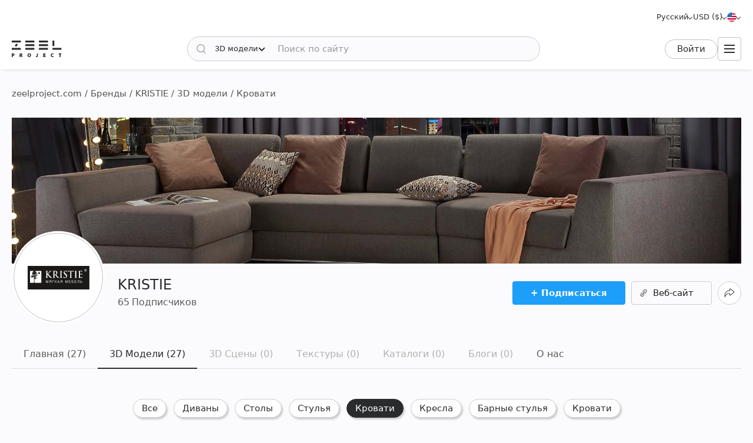

--- FILE ---
content_type: text/html; charset=utf-8
request_url: https://zeelproject.com/ru/brands/kristie/models/106/
body_size: 10137
content:
<!DOCTYPE html>
<html class="desktop" lang="ru">
    <head>
        <meta charset="utf-8">
<title>KRISTIE » 3D Модели » Кровати | Скачивайте 3D модели в Zeel Project.</title>
<meta name="description" content="KRISTIE - 3D Модели » Кровати. Найдите и cкачивайте высококачественные 3D модели от KRISTIE в Zeel Project. Скачивайте их последние 3D модели и текстуры.">
<meta name="keywords" content="KRISTIE, бренд, Модели, Сцены, Текстуры, Каталоги, Дилеры, Zeel, Project">
<meta property="og:title" content="KRISTIE » 3D Модели » Кровати | Скачивайте 3D модели в Zeel Project.">
<meta property="og:description" content="KRISTIE - 3D Модели » Кровати. Найдите и cкачивайте высококачественные 3D модели от KRISTIE в Zeel Project. Скачивайте их последние 3D модели и текстуры.">
<meta property="og:image" content="https://zeelproject.com/uploads/brands/kristie/kristie-wall.jpg">
<meta property="og:site_name" content="Скачать 3D-модели, 3D-сцены и Текстуры - Для Профессиональных Дизайнеров">
<meta property="og:type" content="article">
<meta property="og:url" content="https://zeelproject.com/ru/brands/kristie/models/106/">

<link rel="canonical" href="https://zeelproject.com/ru/brands/kristie/models/106/">
<link rel="alternate" hreflang="x-default" href="https://zeelproject.com/brands/kristie/models/106/">
<link rel="alternate" hreflang="en" href="https://zeelproject.com/brands/kristie/models/106/">
<link rel="alternate" hreflang="ru" href="https://zeelproject.com/ru/brands/kristie/models/106/">
<link rel="alternate" hreflang="hy" href="https://zeelproject.com/hy/brands/kristie/models/106/">
<link rel="alternate" hreflang="fr" href="https://zeelproject.com/fr/brands/kristie/models/106/">
<link rel="alternate" hreflang="de" href="https://zeelproject.com/de/brands/kristie/models/106/">
<link rel="alternate" hreflang="it" href="https://zeelproject.com/it/brands/kristie/models/106/">
<link rel="alternate" hreflang="es" href="https://zeelproject.com/es/brands/kristie/models/106/">
<link rel="alternate" hreflang="zh" href="https://zeelproject.com/zh/brands/kristie/models/106/">

<script src="/engine/classes/min/index.php?g=general3&amp;v=fe07d"></script>
<script src="/engine/classes/min/index.php?f=engine/classes/js/jqueryui3.js,engine/classes/js/dle_js.js,engine/classes/js/lazyload.js&amp;v=fe07d32" defer></script>
        <meta name="HandheldFriendly" content="true">
        <meta name="format-detection" content="telephone=no">
        <meta name="viewport" content="width=device-width, initial-scale=1.0 maximum-scale=1.0">
        <meta name="mobile-web-app-capable" content="yes">
        <meta name="apple-mobile-web-app-status-bar-style" content="default">
        <meta name="apple-mobile-web-app-title" content="ZEEL PROJECT">
        <meta name="p:domain_verify" content="b520bc36e3ccc2fcf4f9f4ab976d6815"/>

        <link rel="shortcut icon" href="/templates/zeelproject/images/favicon.svg">
        <link rel="alternate icon" href="/templates/zeelproject/images/favicon.png">
        <link rel="mask-icon" href="/templates/zeelproject/images/favicon.svg">

        <link rel="apple-touch-icon" href="/templates/zeelproject/images/touch-icon/touch-icon-iphone.png">
        <link rel="apple-touch-icon" sizes="76x76" href="/templates/zeelproject/images/touch-icon/touch-icon-ipad.png">
        <link rel="apple-touch-icon" sizes="120x120" href="/templates/zeelproject/images/touch-icon/touch-icon-iphone-retina.png">
        <link rel="apple-touch-icon" sizes="152x152" href="/templates/zeelproject/images/touch-icon/touch-icon-ipad-retina.png">

        <link href="/templates/zeelproject/css/engine.css?v=0C3901" type="text/css" rel="stylesheet">
        <link href="/templates/zeelproject/css/styles.css?v=0C3901" type="text/css" rel="stylesheet">
        <link href="/templates/zeelproject/css/messages.css?v=0C3901" type="text/css" rel="stylesheet">
        <link href="/templates/zeelproject/css/mood-board.css?v=0C3901" type="text/css" rel="stylesheet">
        
        
        
        
        
        
        
        
        
        
        
        
        
        
        
        
        
        <link href="/templates/zeelproject/css/works.css?v=0C3901" type="text/css" rel="stylesheet">
        <link href="/templates/zeelproject/css/userinfo.css?v=0C3901" type="text/css" rel="stylesheet">
        
        
        
        
        
        
        
        
        <link href="/templates/zeelproject/css/simple-lightbox.min.css?v=0C3901" type="text/css" rel="stylesheet">
        <link href="/templates/zeelproject/css/media.css?v=0C3901" type="text/css" rel="stylesheet">
        <link rel="stylesheet" href="https://cdnjs.cloudflare.com/ajax/libs/fancybox/3.5.7/jquery.fancybox.min.css">


        
        <!-- Global site tag (gtag.js) - Google Analytics -->
        <script async src="https://www.googletagmanager.com/gtag/js?id=G-VL7PBKSESE"></script>
        <script>
            window.dataLayer = window.dataLayer || [];
            function gtag(){dataLayer.push(arguments);}
            gtag('js', new Date());
            gtag('config', 'G-VL7PBKSESE');
        </script>
        
    </head>
    <body >

        <div class="page" id="userinfo">

            <header id="header">
                <div class="zeel main_header_top">
                    <div class="languages">
                        <span class="curentlang" data-toggle="dropdown"><span>Русский</span></span>
                        <div class="otherlangs"><a class="" onclick="changeLanguage('en', '/brands/kristie/models/106/', 'English'); return false;" href="/brands/kristie/models/106/" aria-label="English">English</a><a class="active" onclick="changeLanguage('ru', '/ru/brands/kristie/models/106/', 'Русский'); return false;" href="/ru/brands/kristie/models/106/" aria-label="Русский">Русский</a><a class="" onclick="changeLanguage('hy', '/hy/brands/kristie/models/106/', 'Հայերեն'); return false;" href="/hy/brands/kristie/models/106/" aria-label="Հայերեն">Հայերեն</a><a class="" onclick="changeLanguage('fr', '/fr/brands/kristie/models/106/', 'Français'); return false;" href="/fr/brands/kristie/models/106/" aria-label="Français">Français</a><a class="" onclick="changeLanguage('de', '/de/brands/kristie/models/106/', 'Deutsch'); return false;" href="/de/brands/kristie/models/106/" aria-label="Deutsch">Deutsch</a><a class="" onclick="changeLanguage('it', '/it/brands/kristie/models/106/', 'Italiano'); return false;" href="/it/brands/kristie/models/106/" aria-label="Italiano">Italiano</a><a class="" onclick="changeLanguage('es', '/es/brands/kristie/models/106/', 'Español'); return false;" href="/es/brands/kristie/models/106/" aria-label="Español">Español</a><a class="" onclick="changeLanguage('zh', '/zh/brands/kristie/models/106/', '中文'); return false;" href="/zh/brands/kristie/models/106/" aria-label="中文">中文</a></div>
                    </div>

                    <div class="currencies">
                        <span class="curentcurrency" data-toggle="dropdown"><span>USD ($)</span></span>
                        <div class="othercurrencies"><span onclick="changeCurrency('USD', 'USD ($)'); return false;" aria-label="USD ($)">Dollar $</span><span onclick="changeCurrency('EUR', 'EUR (€)'); return false;" aria-label="EUR (€)">Euro €</span><span onclick="changeCurrency('GBP', 'GBP (£)'); return false;" aria-label="GBP (£)">Pound £</span><span onclick="changeCurrency('INR', 'INR (₹)'); return false;" aria-label="INR (₹)">Rupee ₹</span><span onclick="changeCurrency('RUB', 'RUB (₽)'); return false;" aria-label="RUB (₽)">Ruble ₽</span></div>
                    </div>

                    <div class="countries">
                        <span class="curentcountry" data-toggle="dropdown" onclick="changeCountry('openpopup'); return false;">
                            <img src="/uploads/flags/us.svg" alt="США" title="США">
                        </span>
                    </div>
                </div>
                
                <div class="zeel main_header">

                    <a class="logo" href="/ru/">
                        <img src="/templates/zeelproject/images/logo/logo.svg?v=3" alt="Zeel Project" title="Zeel Project">
                    </a>

                    <form class="zeel_search" method="get" action="/ru/">
                        <div class="in">
                            <input type="hidden" name="do" value="search">
                            <button class="search_button" type="submit"><img height="16" width="16" src="/templates/zeelproject/images/icons/search-black.svg?v=1" alt="Поиск по сайту"></button>
                            <input type="hidden" value="1" name="search_type">
                            <div class="dropdown search_select">
                                <div class="search_type" data-toggle="dropdown">
                                    <span class="search_selected_item" data-value="1">3D модели</span>
                                    <div class="search_items_arrow search-rotate"></div>
                                </div>
                                <div class="search_items_menu">
                                    <span class="search_opt" onclick="$('input[name=search_type]').val(1); $('.zeel_search').submit(); return false;">3D модели</span>
                                    <span class="search_opt" onclick="$('input[name=search_type]').val(2); $('.zeel_search').submit(); return false;">3D сцены</span>
                                    <span class="search_opt" onclick="$('input[name=search_type]').val(3); $('.zeel_search').submit(); return false;">Текстуры</span>
                                </div>
                            </div>
                            <input class="search_input" value="" name="story" type="text" aria-label="Поиск по сайту" placeholder="Поиск по сайту">
                        </div>
                    </form>

                    <div id="login">
                        


<a class="sign_in" href="https://accounts.zeelproject.com/ru/?do=authorization&followup=https%3A%2F%2Fzeelproject.com%2Fru%2Fbrands%2Fkristie%2Fmodels%2F106%2F&fromip=MTguMTE5LjE1OS43Ng==">Войти</a>



                    </div>

                    <span class="toggle_menu"><i class="to_1"></i><i class="to_2"></i><i class="to_3"></i></span>
                </div>

                <div class="zeel menu">
                    <div class="toggle_menu_close"></div>
                    <ul class="reset">
                        <li class="drop_menu models">
                            <a class="models " href="/ru/3d-models/"><span>3D модели</span></a>
                            <ul class="reset cats">
                                <li class="mname">3D модели</li>
                                <li><a href="/ru/3d-models/furniture/">Мебель</a>
	<ul class="reset cats"><li class="mname">Мебель</li><li><a href="/ru/3d-models/furniture/wardrobe-and-display-cabinets/">Шкафы</a>
	
	</li><li><a href="/ru/3d-models/furniture/sofa/">Диваны</a>
	
	</li><li><a href="/ru/3d-models/furniture/table/">Столы</a>
	
	</li><li><a href="/ru/3d-models/furniture/chair/">Стулья</a>
	
	</li><li><a href="/ru/3d-models/furniture/bar-stool/">Барные стулья</a>
	
	</li><li><a href="/ru/3d-models/furniture/bed/">Кровати</a>
	
	</li><li><a href="/ru/3d-models/furniture/desks/">Письменные столы</a>
	
	</li><li><a href="/ru/3d-models/furniture/office-furniture/">Офисная мебель</a>
	
	</li><li><a href="/ru/3d-models/furniture/arm-chair/">Кресла</a>
	
	</li><li><a href="/ru/3d-models/furniture/other-soft-seating/">Другая мебель</a>
	
	</li><li><a href="/ru/3d-models/furniture/table-and-chair/">Стол + стулья</a>
	
	</li><li><a href="/ru/3d-models/furniture/shelves/">Полки</a>
	
	</li><li><a href="/ru/3d-models/furniture/sideboard-and-chest-of-drawer/">Тумбы и комоды</a>
	
	</li><li><a href="/ru/3d-models/furniture/other/">Другое</a>
	
	</li></ul>
	</li><li><a href="/ru/3d-models/decoration/">Декор</a>
	<ul class="reset cats"><li class="mname">Декор</li><li><a href="/ru/3d-models/decoration/decorative-plaster/">Лепнина</a>
	
	</li><li><a href="/ru/3d-models/decoration/skirting-board/">Плинтус</a>
	
	</li><li><a href="/ru/3d-models/decoration/3d-panel/">3D панель</a>
	
	</li><li><a href="/ru/3d-models/decoration/bas-relief/">Барельеф</a>
	
	</li><li><a href="/ru/3d-models/decoration/plant/">Растения</a>
	
	</li><li><a href="/ru/3d-models/decoration/curtain/">Шторы</a>
	
	</li><li><a href="/ru/3d-models/decoration/mirror/">Зеркала</a>
	
	</li><li><a href="/ru/3d-models/decoration/pictures/">Картинки</a>
	
	</li><li><a href="/ru/3d-models/decoration/vase/">Вазы</a>
	
	</li><li><a href="/ru/3d-models/decoration/books/">Книги</a>
	
	</li><li><a href="/ru/3d-models/decoration/pillows/">Подушки</a>
	
	</li><li><a href="/ru/3d-models/decoration/carpets/">Ковры</a>
	
	</li><li><a href="/ru/3d-models/decoration/decorative-set/">Декоративный набор</a>
	
	</li><li><a href="/ru/3d-models/decoration/sculpture/">Скульптуры</a>
	
	</li><li><a href="/ru/3d-models/decoration/clothes-and-shoes/">Одежда и обувь</a>
	
	</li><li><a href="/ru/3d-models/decoration/other-decorative-objects/">Другие предметы</a>
	
	</li></ul>
	</li><li><a href="/ru/3d-models/child-room/">Детская</a>
	<ul class="reset cats"><li class="mname">Детская</li><li><a href="/ru/3d-models/child-room/full-furniture-set/">Детские</a>
	
	</li><li><a href="/ru/3d-models/child-room/childrens-beds/">Кровати</a>
	
	</li><li><a href="/ru/3d-models/child-room/sofas/">Диваны</a>
	
	</li><li><a href="/ru/3d-models/child-room/childrens-table-and-chairs/">Столы и стулья</a>
	
	</li><li><a href="/ru/3d-models/child-room/childrens-wardrobes/">Шкафы</a>
	
	</li><li><a href="/ru/3d-models/child-room/toy/">Игрушки</a>
	
	</li><li><a href="/ru/3d-models/child-room/other-items/">Другие предметы</a>
	
	</li></ul>
	</li><li><a href="/ru/3d-models/technology/">Техника</a>
	<ul class="reset cats"><li class="mname">Техника</li><li><a href="/ru/3d-models/technology/pc-and-other-electrics/">Компьютеры, электроника</a>
	
	</li><li><a href="/ru/3d-models/technology/household-appliance/">Бытовая техника</a>
	
	</li><li><a href="/ru/3d-models/technology/tv/">Телевизоры</a>
	
	</li><li><a href="/ru/3d-models/technology/phones/">Телефоны</a>
	
	</li><li><a href="/ru/3d-models/technology/audio-tech/">Аудиотехника</a>
	
	</li><li><a href="/ru/3d-models/technology/sockets-switches-plugs/">Розетки, Выключатели, Штепсели</a>
	
	</li><li><a href="/ru/3d-models/technology/miscellaneous/">Разное</a>
	
	</li></ul>
	</li><li><a href="/ru/3d-models/bathroom/">Санузел</a>
	<ul class="reset cats"><li class="mname">Санузел</li><li><a href="/ru/3d-models/bathroom/wash-basin/">Умывальники</a>
	
	</li><li><a href="/ru/3d-models/bathroom/toilet-and-bidet/">Унитаз и Биде</a>
	
	</li><li><a href="/ru/3d-models/bathroom/bathtub/">Ванна</a>
	
	</li><li><a href="/ru/3d-models/bathroom/shower/">Душевая кабина</a>
	
	</li><li><a href="/ru/3d-models/bathroom/bathroom-furniture/">Мебель для ванной</a>
	
	</li><li><a href="/ru/3d-models/bathroom/faucet/">Смеситель для ванной комнаты</a>
	
	</li><li><a href="/ru/3d-models/bathroom/towel-rail/">Полотенцесушитель</a>
	
	</li><li><a href="/ru/3d-models/bathroom/bathroom-accessories/">Декор для санузла</a>
	
	</li></ul>
	</li><li><a href="/ru/3d-models/lighting/">Освещение</a>
	<ul class="reset cats"><li class="mname">Освещение</li><li><a href="/ru/3d-models/lighting/ceiling-light/">Люстры</a>
	
	</li><li><a href="/ru/3d-models/lighting/wall-light/">Бра</a>
	
	</li><li><a href="/ru/3d-models/lighting/floor-lamp/">Торшеры</a>
	
	</li><li><a href="/ru/3d-models/lighting/table-lamp/">Настольные светильники</a>
	
	</li><li><a href="/ru/3d-models/lighting/spot-light/">Встроенные светильники</a>
	
	</li><li><a href="/ru/3d-models/lighting/technical-lighting/">Техническое освещение</a>
	
	</li></ul>
	</li><li><a href="/ru/3d-models/kitchen/">Кухня</a>
	<ul class="reset cats"><li class="mname">Кухня</li><li><a href="/ru/3d-models/kitchen/kitchen-room/">Кухни</a>
	
	</li><li><a href="/ru/3d-models/kitchen/tableware/">Посуда</a>
	
	</li><li><a href="/ru/3d-models/kitchen/kitchen-appliance/">Техника</a>
	
	</li><li><a href="/ru/3d-models/kitchen/sink/">Мойка</a>
	
	</li><li><a href="/ru/3d-models/kitchen/fauset/">Смеситель для кухни</a>
	
	</li><li><a href="/ru/3d-models/kitchen/food-and-drinks/">Еда и напитки</a>
	
	</li><li><a href="/ru/3d-models/kitchen/other-kitchen-accessories/">Мелочь для кухни</a>
	
	</li></ul>
	</li><li><a href="/ru/3d-models/other-models/">Другие 3D модели</a>
	<ul class="reset cats"><li class="mname">Другие 3D модели</li><li><a href="/ru/3d-models/other-models/windows/">Окна</a>
	
	</li><li><a href="/ru/3d-models/other-models/doors/">Двери</a>
	
	</li><li><a href="/ru/3d-models/other-models/door-and-other-handles/">Ручки (дверные и другие)</a>
	
	</li><li><a href="/ru/3d-models/other-models/fireplace/">Камин</a>
	
	</li><li><a href="/ru/3d-models/other-models/radiator/">Радиатор</a>
	
	</li><li><a href="/ru/3d-models/other-models/shop/">Магазин</a>
	
	</li><li><a href="/ru/3d-models/other-models/transport/">Транспорт</a>
	
	</li><li><a href="/ru/3d-models/other-models/sports/">Спорт</a>
	
	</li><li><a href="/ru/3d-models/other-models/staircase/">Лестницы</a>
	
	</li><li><a href="/ru/3d-models/other-models/musical-instrument/">Музыкальные инструменты</a>
	
	</li><li><a href="/ru/3d-models/other-models/beauty-salon/">Салон красоты</a>
	
	</li><li><a href="/ru/3d-models/other-models/weaponry/">Оружие</a>
	
	</li><li><a href="/ru/3d-models/other-models/restaurant/">Ресторан</a>
	
	</li><li><a href="/ru/3d-models/other-models/creature/">Живые существа</a>
	
	</li><li><a href="/ru/3d-models/other-models/billiards/">Бильярд</a>
	
	</li><li><a href="/ru/3d-models/other-models/miscellaneou/">Разное</a>
	
	</li></ul>
	</li><li><a href="/ru/3d-models/exterior-models/">Экстерьер</a>
	<ul class="reset cats"><li class="mname">Экстерьер</li><li><a href="/ru/3d-models/exterior-models/outdoor-furniture/">Уличная мебель</a>
	
	</li><li><a href="/ru/3d-models/exterior-models/street-lighting/">Уличное освещение</a>
	
	</li><li><a href="/ru/3d-models/exterior-models/exterior-miscellaneous/">Разное</a>
	
	</li></ul>
	</li>
                            </ul>
                        </li>
                        <li class="drop_menu scenas">
                            <a class="models " href="/ru/scenes/"><span>3D сцены</span></a>
                            <ul class="reset cats">
                                <li class="mname">3D сцены</li>
                                <li><a href="/ru/scenes/interior/">Интерьер</a>
	<ul class="reset cats"><li class="mname">Интерьер</li><li><a href="/ru/scenes/interior/residential-spaces/">Жилые помещения</a>
	
	</li><li><a href="/ru/scenes/interior/office-spaces/">Офисные помещения</a>
	
	</li><li><a href="/ru/scenes/interior/commercial-spaces/">Коммерческие помещения</a>
	
	</li></ul>
	</li><li><a href="/ru/scenes/exterior/">Экстерьер</a>
	<ul class="reset cats"><li class="mname">Экстерьер</li><li><a href="/ru/scenes/exterior/private-houses/">Частные дома</a>
	
	</li><li><a href="/ru/scenes/exterior/commercial-buildings/">Коммерческие здания</a>
	
	</li><li><a href="/ru/scenes/exterior/architectural-structures/">Архитектурные конструкции</a>
	
	</li></ul>
	</li>
                            </ul>
                        </li>
                        <li><a class="brands " href="/ru/sets/"><span>3D Наборы</span></a></li>
                        <li class="drop_menu textures">
                            <a class="textures " href="/ru/textures/"><span>Текстуры</span></a>
                            <ul class="reset cats">
                                <li class="mname">Текстуры</li>
                                <li>
                                    <a href="/ru/textures/">Текстуры</a>
                                    <ul class="reset cats">
                                        <li><a href="/ru/textures/brick/">Кирпич</a>
	
	</li><li><a href="/ru/textures/fabric/">Ткань</a>
	
	</li><li><a href="/ru/textures/floor-coverings/">Напольные покрытия</a>
	
	</li><li><a href="/ru/textures/leather/">Кожа</a>
	
	</li><li><a href="/ru/textures/metal/">Металл</a>
	
	</li><li><a href="/ru/textures/other-textures/">Разное</a>
	
	</li><li><a href="/ru/textures/natural-materials/">Органика</a>
	
	</li><li><a href="/ru/textures/stone/">Камень</a>
	
	</li><li><a href="/ru/textures/tile/">Кафель, Плитка</a>
	
	</li><li><a href="/ru/textures/wall-covering/">Стены, обои</a>
	
	</li>
                                    </ul>
                                </li>
                            </ul>
                        </li>
                        <li><a class="brands " href="/ru/brands/"><span>Бренды</span></a></li>
                        <li><a class="artists " href="/ru/artists/"><span>Артисты</span></a></li>
                        <li><a class="people " href="/ru/users/"><span>Люди</span></a></li>
                        <li><a class="works " href="/ru/works/"><span>Работы</span></a></li>
                        <li><a class="pricing " href="/ru/pricing/tariff-plans/"><span>Цены</span></a></li>
                    </ul>
                </div>
                
                <div class="toggle_menu_backdrop"></div>
            </header>
            <div class="header_menu_overlay"></div>

            

            
            <div id="content" class="">

                
                    <div class="zeel"><div class="speedbar"><div class="over"><span itemscope itemtype="https://schema.org/BreadcrumbList"><span itemprop="itemListElement" itemscope itemtype="https://schema.org/ListItem"><meta itemprop="position" content="1"><a href="https://zeelproject.com/ru/" itemprop="item"><span itemprop="name">zeelproject.com</span></a></span> /  <span itemprop="itemListElement" itemscope itemtype="https://schema.org/ListItem"><meta itemprop="position" content="2"><a href="https://zeelproject.com/ru/brands/" itemprop="item"><span itemprop="name">Бренды</span></a></span> /  <span itemprop="itemListElement" itemscope itemtype="https://schema.org/ListItem"><meta itemprop="position" content="3"><a href="https://zeelproject.com/ru/brands/kristie/" itemprop="item"><span itemprop="name">KRISTIE</span></a></span> /  <span itemprop="itemListElement" itemscope itemtype="https://schema.org/ListItem"><meta itemprop="position" content="4"><a href="https://zeelproject.com/ru/brands/kristie/models/" itemprop="item"><span itemprop="name">3D модели</span></a></span> / Кровати</span></div></div></div>
                
                
                

                

                
                

                

                

                

                
                <div class="zeel">
                    
                    <div id='zeel-content'><article class="brandinfo">
    <div class="brand_bg">
        
        
        <img class="wallimg" src="/uploads/brands/kristie/kristie-wall.jpg?v=1683023006" alt="KRISTIE">
        
        
    </div>

    <div class="midside big brand_header">
        <div class="logo kristie">
            <a href="/ru/brands/kristie/">
                <img class="image_brands brand" src="/uploads/brands/kristie/kristie.svg?v=1683022973" alt="KRISTIE">
            </a>
        </div>
        
        <div class="brand_params">
            <div class="pr_left">
                <ul class="reset">
                    <li class="brand_title">
                        <a href="/ru/brands/kristie/">
                            <h1>KRISTIE</h1>
                        </a>
                        
                    </li>
                    <li class="fol_info">
                        <a href="#" onclick="loadFollowers('294011', '1', 'followers', 'open_modal'); return false;">
                            <span class="followers-count followers-count-294011">65</span>
                            <span>Подписчиков</span>
                        </a>
                    </li>
                </ul>
            </div>
            <div class="pr_right">
              
                <span id="follow-id-294011"><a class="follow follow_plus" href="https://accounts.zeelproject.com/ru/?do=authorization&followup=https%3A%2F%2Fzeelproject.com%2Fru%2Fuser%2Fkristie%2F">+ Подписаться</a></span>
                
                
                
                <a class="zbtn zbtn-white site-link" href="/ru/index.php?do=go&url=aHR0cHM6Ly9rcmlzdGllLnByby8%3D&aid=294011&type=website" target="_blank"><span>Веб-сайт</span></a>
                
                
                <span class="share zbtn zbtn-circle zbtn-white" title="Поделиться" onclick="socialShare('%2Fru%2Fbrands%2Fkristie%2Fmodels%2F106%2F', 'KRISTIE'); return false;"></span>
                
            </div>
        </div>
        
        <div class="brand_nav">
            <a class="brand_nav_link" href="/ru/brands/kristie/">Главная (27)</a><a class="brand_nav_link active" href="/ru/brands/kristie/models/">3D Модели (27)</a><a class="brand_nav_link disabled" href="/ru/brands/kristie/scenes/">3D Сцены (0)</a><a class="brand_nav_link disabled" href="/ru/brands/kristie/textures/">Текстуры (0)</a><a class="brand_nav_link disabled" href="/ru/brands/kristie/catalogs/">Каталоги (0)</a><a class="brand_nav_link disabled" href="/ru/brands/kristie/blogs/">Блоги (0)</a><a class="brand_nav_link" href="/ru/brands/kristie/about-us/">О нас</a>
        </div>
    </div>
    
    <div class="user_content brand_content">

		
		
		
		
<div class="brand_cat_menu zeel"><ul><li class=""><a href="https://zeelproject.com/ru/brands/kristie/models/">Все</a></li><li class=""><a href="https://zeelproject.com/ru/brands/kristie/models/102/" title="Мебель » Диваны">Диваны</a></li><li class=""><a href="https://zeelproject.com/ru/brands/kristie/models/103/" title="Мебель » Столы">Столы</a></li><li class=""><a href="https://zeelproject.com/ru/brands/kristie/models/104/" title="Мебель » Стулья">Стулья</a></li><li class="active"><a href="https://zeelproject.com/ru/brands/kristie/models/106/" title="Мебель » Кровати">Кровати</a></li><li class=""><a href="https://zeelproject.com/ru/brands/kristie/models/109/" title="Мебель » Кресла">Кресла</a></li><li class=""><a href="https://zeelproject.com/ru/brands/kristie/models/114/" title="Мебель » Барные стулья">Барные стулья</a></li><li class=""><a href="https://zeelproject.com/ru/brands/kristie/models/302/" title="Детская » Кровати">Кровати</a></li></ul></div>

<div class="flex-content">
    <div>
        
        
        
            <article class="short ajaxload" id="short-38098">
    <div class="in ">
        
        <a href="https://zeelproject.com/ru/38098-bed-monaco.html">
            <div class="credit_info">
                
                
            </div>
            <div class="image_block">
                <img class="shortimg first coll_38098 image_38098 blurry-load" src="/templates/zeelproject/images/icons/1x.png" data-original="/uploads/posts/2023-05-12/1683887939_360.png" alt="Кровать Monaco"><img class="shortimg second image_38098 blurry-load" src="/templates/zeelproject/images/icons/1x.png" data-original="/uploads/posts/2023-05-12/1683887939_360.png" alt="Кровать Monaco">
            </div>
            <p class="p_title">Кровать Monaco</p>
            <div class="layer-block"></div>
        </a>
        
        <div class="actions">
            <span id="save_id_38098" class="item save"><span class="action minus" onclick="addToSaveList('38098', 'plus'); return false;"><span class="txt">Сохранить</span><span class="icon"></span></span></span><span class="item collection"><span class="action add" onclick="addToCollections('38098', 'open_coll_popup', ''); return false;"><span class="txt">В коллекцию</span><span class="icon"></span></span></span>
        </div>

        <div class="info_block">
            <div class="info_stats">
                <div class="stats">
                    <span class="views">5918</span>
                    <span class="downloads">573</span>
                </div>
                <div class="date">12.05.2023</div>
            </div>

            <div class="info_foot">
                <div class="brand_name">
                    <a href="https://zeelproject.com/brands/kristie/">KRISTIE</a><span class="logo"><span class="in"><img src="/uploads/brands/kristie/kristie.svg" alt="KRISTIE"></span></span>
                </div>
                
                <!--div class="func">
                    <span onclick="addToMoodPopup('38098');"><img src="/templates/zeelproject/images/icons/mood-g.svg?v=1" alt="Добавить в мудборд" title="Добавить в мудборд"></span>
                </div-->
            </div>
        </div>
    </div>
</article>
        
    </div>
</div>



		

		

		

		

		

		
        
        
        
        
    </div>
</article></div>
                    
                </div>
                
            </div>
            
        </div>

        <footer id="footer">
            <div id="footer2">
    <div class="footer_navigation">
        <div class="footer_desc_container">
            <a class="footer_logo" href="/ru/">
                <img class="logo" height="38" width="115" src="/templates/zeelproject/images/logo/logo-white.svg" alt="Zeel Project" title="Zeel Project">
            </a>
            <p class="footer_desc">
                3D модели всемирно известных брендов для ваших проектов. Свяжитесь с брендами напрямую и с легкостью воплощайте свой дизайн в реальность.
            </p>
            <nav class="footer_social">
                <a class="footer_social_link" href="https://www.linkedin.com/company/zeel-project" target="_blank">
                    <img class="social_logo" src="/templates/zeelproject/images/icons/footer/linkedin.svg" alt="Linkedin" title="Linkedin">
                </a>
                <a class="footer_social_link" href="https://www.facebook.com/zeelproject/" target="_blank">
                    <img class="social_logo" src="/templates/zeelproject/images/icons/footer/facebook.svg" alt="Facebook" title="Facebook">
                </a>
                <a class="footer_social_link" href="https://www.youtube.com/channel/UCSzfGF3SmgGXHPNxyDl8yzA" target="_blank">
                    <img class="social_logo" src="/templates/zeelproject/images/icons/footer/youtube.svg" alt="Youtube" title="Youtube">
                </a>
                <a class="footer_social_link" href="https://www.instagram.com/zeelproject/" target="_blank">
                    <img class="social_logo" src="/templates/zeelproject/images/icons/footer/instagram.svg" alt="Instagram" title="Instagram">
                </a>
                <a class="footer_social_link" href="https://twitter.com/ZeelProject" target="_blank">
                    <img class="social_logo" src="/templates/zeelproject/images/icons/footer/twitter.svg" alt="Twitter" title="Twitter">
                </a>
                <a class="footer_social_link" href="https://www.pinterest.com/zeel_project/_created/" target="_blank">
                    <img class="social_logo" src="/templates/zeelproject/images/icons/footer/pinterest.svg" alt="Pinterest" title="Pinterest">
                </a>
            </nav>
        </div>
        <div class="footer_nav_container">
            <nav class="footer_nav">
                <p class="footer_nav_title">Продукты и партнеры</p>
                <a class="footer_nav_link" href="/ru/3d-models/">3D модели</a>
                <a class="footer_nav_link" href="/ru/scenes/">3D сцены</a>
                <a class="footer_nav_link" href="/ru/textures/">Текстуры</a>
                <a class="footer_nav_link" href="/ru/brands/">Бренды</a>
                <a class="footer_nav_link" href="/ru/artists/">Артисты</a>
                <a class="footer_nav_link" href="/ru/users/">Люди</a>
                <a class="footer_nav_link" href="/ru/works/">Работы</a>
                <a class="footer_nav_link" href="/ru/pricing/tariff-plans/">Цены</a>
            </nav>
            <nav class="footer_nav">
                <p class="footer_nav_title">Компания</p>
                <a class="footer_nav_link" href="/ru/about-us/">О нас</a>
                <a class="footer_nav_link" target="_blank" href="https://blog.zeelproject.com">Блог</a>
                <a class="footer_nav_link" target="_blank" href="https://stats.zeelproject.com/ru/">Статистика</a>
                <a class="footer_nav_link" target="_blank" href="https://portfolio.zeelproject.com/ru/">Портфолио</a>
            </nav>
            <nav class="footer_nav">
                <p class="footer_nav_title">Присоединиться</p>
                <a class="footer_nav_link" href="/ru/service/">Наши услуги</a>
                <a class="footer_nav_link" href="/ru/FAQ/how-to-sell-products/">Продавать товары</a>
                <a class="footer_nav_link" href="/ru/FAQ/how-to-buy-products/">Покупать товары</a>
                <a class="footer_nav_link" href="/ru/service/brand/">Как Компания</a>
                <a class="footer_nav_link" href="/ru/service/artist/">Как Артист</a>
                <a class="footer_nav_link" href="https://accounts.zeelproject.com/ru/">Как Дизайнер</a>
            </nav>
            <nav class="footer_nav">
                <p class="footer_nav_title">Поддержка</p>
                <a class="footer_nav_link" href="/ru/FAQ/">FAQ</a>
                <a class="footer_nav_link" href="/ru/feedback/">Обратная связь</a>
                <a class="footer_nav_link" href="/ru/legal/privacy-policy/">Конфиденциальность</a>
                <a class="footer_nav_link" href="/ru/legal/terms-of-service/">Условия обслуживания</a>
                <a class="footer_nav_link" href="/ru/legal/content-license-agreement/">Условия лицензии</a>
            </nav>
        </div>
    </div>
    <div class="footer_info">
        <p class="footer_copyright">© 2025 Принадлежит ООО «Zeel Project». Управляется ООО «IT Platform». Все права защищены.</p>
        <div class="payment_method">
            <img width="214" height="30" src="/templates/zeelproject/images/icons/footer/payment-system-logos.png" alt="Payments Methods">
        </div>
    </div>
</div>
            
            <script>
                $(function() {
                    setTimeout(function(){
                        cookieMessage = '<div id="acceptcookies" class="zeel"><div class="in"><div class="fl"><p>Сайт использует файлы cookie сервисов Zeel Project. Это необходимо для его стабильной работы. <a href="/ru/legal/cookie-policy/">Политика использования cookies</a></p> <div class="cookie_btn"><span class="c_btn" onclick="$.ajax({url: dle_root + \'engine/ajax/controller.php?mod=acceptcookies\', type: \'POST\'}); $(\'#acceptcookies\').fadeOut(100);">Принять</span></div></div></div></div>';
                        $('body').append(cookieMessage);
                        $('#acceptcookies').fadeIn('slow');
                    }, 1000);
                });
            </script>
            
        </footer>


        <script>
<!--
var dle_root       = '/';
var dle_lang       = 'ru';
var dle_lang_url_prefix = 'ru/';
var dle_admin      = '';
var dle_login_hash = '068da8518b8df6cb179699b22141a8fead75ed8c';
var dle_user_hash  = 'd41d8cd98f00b204e9800998ecf8427e';
var dle_group      = 5;
var dle_coll_title = 'Добавить в коллекцию';
var dle_creat_coll = 'Создать новую коллекцию';
var dle_add_coll   = 'Создать и добавить';
var dle_mood_title = 'Добавить в мудборд';
var dle_creat_mood = 'Создать новый мудборд';
var creat_mood_and_add   = 'Создать и добавить';
var dle_skin       = 'zeelproject';
var dle_wysiwyg    = '-1';
var quick_wysiwyg  = '0';
var dle_min_search = '1';
var dle_act_lang   = ["Да", "Нет", "Ввод", "Отмена", "Сохранить", "Удалить", "Загрузка. Пожалуйста, подождите..."];
var menu_short     = 'Быстрое редактирование';
var menu_full      = 'Полное редактирование';
var menu_profile   = 'Просмотр профиля';
var menu_send      = 'Отправить сообщение';
var menu_uedit     = 'Админцентр';
var dle_info       = 'Информация';
var dle_confirm    = 'Подтверждение';
var dle_prompt     = 'Ввод информации';
var dle_req_field  = 'Заполните все необходимые поля';
var dle_del_agree  = 'Вы действительно хотите удалить? Данное действие невозможно будет отменить';
var dle_spam_agree = 'Вы действительно хотите отметить пользователя как спамера? Это приведёт к удалению всех его комментариев';
var dle_c_title    = 'Отправка жалобы';
var dle_complaint  = 'Укажите текст Вашей жалобы для администрации:';
var dle_mail       = 'Ваш e-mail:';
var dle_big_text   = 'Выделен слишком большой участок текста.';
var dle_orfo_title = 'Укажите комментарий для администрации к найденной ошибке на странице:';
var dle_p_send     = 'Отправить';
var dle_p_send_ok  = 'Уведомление успешно отправлено';
var dle_save_ok    = 'Изменения успешно сохранены. Обновить страницу?';
var dle_reply_title= 'Ответ на комментарий';
var dle_tree_comm  = '0';
var dle_del_news   = 'Удалить статью';
var dle_sub_agree  = 'Вы действительно хотите подписаться на комментарии к данной публикации?';
var dle_captcha_type  = '1';
var dle_following    = 'Подписки';
var dle_followers    = 'Подписчики';
var DLEPlayerLang     = {prev: 'Предыдущий',next: 'Следующий',play: 'Воспроизвести',pause: 'Пауза',mute: 'Выключить звук', unmute: 'Включить звук', settings: 'Настройки', enterFullscreen: 'На полный экран', exitFullscreen: 'Выключить полноэкранный режим', speed: 'Скорость', normal: 'Обычная', quality: 'Качество', pip: 'Режим PiP'};
var allow_dle_delete_news   = false;

//-->
</script>
        <script src="/templates/zeelproject/js/default.js?v=0J282"></script>
        <script src="/templates/zeelproject/js/purchase.js?v=0J282"></script>

        <!--script src="https://code.jquery.com/jquery-3.6.0.min.js"></script-->
        <script src="https://cdnjs.cloudflare.com/ajax/libs/fancybox/3.5.7/jquery.fancybox.min.js"></script>

        
        <script src="/templates/zeelproject/js/pricing.js?v=0J282"></script>
        
        <script src="/templates/zeelproject/js/userinfo.js?v=0J282"></script>
        <script src="/templates/zeelproject/js/jquery.cookie.min.js"></script>
        <script src="/templates/zeelproject/js/notifications.js?v=0J282"></script>
        
        
        <script src="/templates/zeelproject/js/blurry.load.min.js?v=0J282"></script>
        
        
        <script src="/templates/zeelproject/js/shortstory.js?v=0J282"></script>

        

        <!-- Set user timezone -->
        

        

        
        
        

        <script src="/templates/zeelproject/js/simple-lightbox.min.js?v=0J282"></script>
        <script src="/templates/zeelproject/js/works.js?v=0J282"></script>

        
        
        

        

        
        <!-- Yandex.Metrika counter --> <script type="text/javascript">     (function(m,e,t,r,i,k,a){         m[i]=m[i]||function(){(m[i].a=m[i].a||[]).push(arguments)};         m[i].l=1*new Date();         for (var j = 0; j < document.scripts.length; j++) {if (document.scripts[j].src === r) { return; }}         k=e.createElement(t),a=e.getElementsByTagName(t)[0],k.async=1,k.src=r,a.parentNode.insertBefore(k,a)     })(window, document,'script','https://mc.yandex.ru/metrika/tag.js', 'ym');      ym(68431882, 'init', {clickmap:true, accurateTrackBounce:true, trackLinks:true}); </script> <noscript><div><img src="https://mc.yandex.ru/watch/68431882" style="position:absolute; left:-9999px;" alt="" /></div></noscript> <!-- /Yandex.Metrika counter -->   
        
		
    </body>
</html>


--- FILE ---
content_type: text/css
request_url: https://zeelproject.com/templates/zeelproject/css/userinfo.css?v=0C3901
body_size: 9892
content:
#userinfo .userprofile {
    display: flex;
}
#userinfo .userprofile > .profile_sidebar {
    width: 300px;
    margin-right: 50px;
}
#userinfo .userprofile > .profile_sidebar > .current_plan {
    display: flex;
    justify-content: space-between;
    align-items: flex-end;
    padding: 10px 12px;
}
#userinfo .userprofile > .profile_sidebar > .current_plan:hover {
    text-decoration: none;
}
#userinfo .userprofile > .profile_sidebar > .current_plan.free {
    background: #2a2b2d;
    color: #fff;
}
#userinfo .userprofile > .profile_sidebar > .current_plan.active {
    background: #00c084;
    color: #fff;
}
#userinfo .userprofile > .profile_sidebar > .current_plan.expired {
    background: #da3928;
    color: #fff;
}
#userinfo .userprofile > .profile_sidebar > .current_plan > .plan_name {
    font-size: 14px;
    line-height: 14px;
    letter-spacing: 1px;
}
#userinfo .userprofile > .profile_sidebar > .current_plan > .expire_date {
    font-size: 11px;
    line-height: 11px;
}
#userinfo .userprofile > .profile_sidebar > .in {
    padding: 30px;
    background: #fff;
    border: 1px solid rgba(0,0,0,.1);
}
#userinfo .userprofile > .profile_sidebar > .in > .avatar {
    display: flex;
    align-items: center;
    justify-content: center;
    height: 120px;
    width: 120px;
    border-radius: 50%;
    overflow: hidden;
    margin: 0 auto 20px;
}
#userinfo .userprofile > .profile_sidebar > .in > .avatar.svg {
    padding: 10%;
    border: 1px solid #b7b7b7;
    background: #f5f5f5;
}
#userinfo .userprofile > .profile_sidebar > .in > .avatar > img {
    width: 100%;
}
#userinfo .userprofile > .profile_sidebar > .in > h1 {
    font-size: 24px;
    text-align: center;
    margin-bottom: 10px;
    overflow: hidden;
    text-overflow: ellipsis;
    white-space: nowrap;
}
#userinfo .userprofile > .profile_sidebar > .in > .work_fields {
    color: #777;
    text-align: center;
    margin-bottom: 15px;
}
#userinfo .userprofile > .profile_sidebar > .in > .country_name {
    display: flex;
    align-items: center;
    justify-content: center;
    color: #777;
    margin-bottom: 15px;
}
#userinfo .userprofile > .profile_sidebar > .in > .country_name > svg {
    margin-right: 4px;
    margin-bottom: 2px;
}
#userinfo .userprofile > .profile_sidebar > .in > .profile_nav {
    list-style: none;
    margin: 0;
    padding: 0;
}
#userinfo .userprofile > .profile_sidebar > .in > .profile_nav > li {
}
#userinfo .userprofile > .profile_sidebar > .in > .profile_nav > li.line {
    height: 0px;
    border-bottom: 1px solid #ccc;
    margin: 10px 0;
}
#userinfo .userprofile > .profile_sidebar > .in > .profile_nav > li > a,
#userinfo .userprofile > .profile_sidebar > .in > .profile_nav > li > span {
    display: flex;
    align-items: center;
    width: 100%;
    color: #555;
    font-size: 1rem;
    padding: 6px 0;
    cursor: pointer;
}
#userinfo .userprofile > .profile_sidebar > .in > .profile_nav > li.active > a,
#userinfo .userprofile > .profile_sidebar > .in > .profile_nav > li > a:hover,
#userinfo .userprofile > .profile_sidebar > .in > .profile_nav > li.active > span,
#userinfo .userprofile > .profile_sidebar > .in > .profile_nav > li > span:hover {
    text-decoration: none;
    color: #166fe5;
}
#userinfo .userprofile > .profile_sidebar > .in > .profile_nav > li > a > span.beta {
    flex: 1;
    display: flex;
    align-items: center;
    justify-content: space-between;
}
#userinfo .userprofile > .profile_sidebar > .in > .profile_nav > li > a > span.beta > span {
    display: block;
    font-size: 12px;
    letter-spacing: 1px;
    font-weight: 500;
    line-height: 18px;
    background: red;
    color: #fff;
    padding: 2px 12px;
    border-radius: 20px;
}
#userinfo .userprofile > .profile_sidebar > .in > .profile_nav > li > a > svg,
#userinfo .userprofile > .profile_sidebar > .in > .profile_nav > li > a > img,
#userinfo .userprofile > .profile_sidebar > .in > .profile_nav > li > span > svg {
    margin-right: 12px;
    flex-shrink: 0;
    flex-grow: 0;
}
#userinfo .userprofile > .profile_sidebar > .in > .profile_nav > li > a > .info,
#userinfo .userprofile > .profile_sidebar > .in > .profile_nav > li > span > .info {
    flex-shrink: 1;
    flex-grow: 1;
    display: flex;
    justify-content: space-between;
}

#userinfo .userprofile > .profile_sidebar > .in > #follow {
    margin-bottom: 30px;
}
#userinfo .userprofile > .profile_sidebar > .in > #follow .follow {
    display: block;
    color: inherit;
    text-align: center;
    font-weight: bold;
    line-height: 20px;
    padding: 8px 20px;
    border: 1px solid #ccc;
    border-radius: 20px;
    cursor: pointer;
    transition: all .1s ease-in-out;
}
#userinfo .userprofile > .profile_sidebar > .in > #follow .follow.follow_plus {
    border-color: #1d9ef9;
    background-color: #1d9ef9;
    color: #fff;
    display: flex;
    justify-content: center;
    align-items: center;
}
#userinfo .userprofile > .profile_sidebar > .in > #follow .follow.follow_plus > svg {
    margin-right: 8px;
}
#userinfo .userprofile > .profile_sidebar > .in > #follow .follow.follow_plus:hover {
    border-color: #1d9ef9;
    background-color: #0d95e1;
}
#userinfo .userprofile > .profile_sidebar > .in > #follow .follow.follow_minus {
    border: 1px solid #e8e8e8;
}
#userinfo .userprofile > .profile_sidebar > .in > #follow .follow.follow_minus:hover {
    border-color: #f54336;
    background-color: #f54336;
    color: #fff;
}
#userinfo .userprofile > .profile_sidebar > .in > #follow .follow.follow_minus > .unfollow {
    display: none;
}
#userinfo .userprofile > .profile_sidebar > .in > #follow .follow.follow_minus:hover > .unfollow {
    display: block;
}
#userinfo .userprofile > .profile_sidebar > .in > #follow .follow.follow_minus:hover > .following {
    display: none;
}
#userinfo .userprofile > .profile_sidebar > .in > #follow .follow.disabled {
    opacity: .5;
}

#userinfo .userprofile > .profile_sidebar > .in > .reg_date,
#userinfo .userprofile > .profile_sidebar > .in > .last_date {
    margin-top: 4px;
    color: #777;
    font-size: 11px;
    font-weight: 500;
    text-align: center;
    text-transform: uppercase;
}
#userinfo .userprofile > .profile_sidebar > .in > .reg_date {
    margin-top: 30px;
}

#userinfo .userprofile > .profile_body {
    flex: 1;
    width: calc(100% - 350px);
}
#userinfo .userprofile > .profile_body > .box {
    height: 100%;
}
#userinfo .userprofile > .profile_body > .index {
}
#userinfo .userprofile > .profile_body > .index > .sub_inf {
    /* padding-left: 240px; */
    /* background: #fff url('../images/profile/sub_inf.png') 30px center no-repeat; */
    background-size: auto 100%;
    border-radius: 4px;
    border: 1px solid rgba(0,0,0,.1);
    margin-bottom: 40px;
}
#userinfo .userprofile > .profile_body > .index > .sub_inf > .in {
    padding: 30px;
}
#userinfo .userprofile > .profile_body > .index > .sub_inf > .in > .text > h2 {
    margin-bottom: 20px;
}
#userinfo .userprofile > .profile_body > .index > .sub_inf > .in > .text > p {
    margin-bottom: 8px;
    max-width: 400px;
}
#userinfo .userprofile > .profile_body > .index > .sub_inf > .in > .text > p > .cost {
    font-size: 1.1rem;
    font-weight: bold;
    color: #444;
}
#userinfo .userprofile > .profile_body > .index > .sub_inf > .in > .text > a {
    margin-top: 20px;
}

#userinfo .portfolio_content {
    grid-template-columns: repeat(4, 24%);
}


#userinfo .not_permission {
    text-align: center;
    padding: 5% 1%;
    background: #f7f7f7;
    border: 1px solid #ccc;
    border-radius: 10px;
}
#userinfo .not_permission > .icon {
    width: 150px;
    height: 150px;
    border: 1px solid #555;
    border-radius: 50%;
    overflow: hidden;
    display: flex;
    justify-content: center;
    align-items: center;
    margin: 0 auto;
}
#userinfo .not_permission > .icon > img {
    width: 60px;
}
#userinfo .not_permission > .msg {
    margin: 30px 0 0 0;
    font-size: 1rem;
    font-weight: bold;
}

/*#userinfo .userprofile > .profile_body .short {
    width: 25%;
}*/
#userinfo .userprofile > .profile_body > .downloads > .down_select_date {
    margin-bottom: 30px;
}
#userinfo .userprofile > .profile_body > .downloads > .down_select_date > .date_buttons {
}
#userinfo .userprofile > .profile_body > .downloads > .down_select_date > .date_buttons > .zbtn {
    margin-right: 20px;
}
#userinfo .userprofile > .profile_body > .downloads > .down_select_date > .date_buttons > .zbtn:last-child {
    margin-right: 0;
}
#userinfo .userprofile > .profile_body > .downloads > .down_select_date > .date_buttons > #select_month {
    width: auto;
    max-width: none;
    min-width: auto;
    background-color: #fff;
}


/* Downloads */
#userinfo .downloads .down_list {
    margin-top: 40px;
}
#userinfo .downloads .down_list > .row {
    display: flex;
    line-height: 22px;
    border-bottom: 1px solid #ebebeb;
    padding: 6px 0;
    font-size: 14px;
    color: inherit;
}
#userinfo .downloads .down_list > .row:hover {
    text-decoration: none;
    background: #f6f8fa;
}
#userinfo .downloads .down_list > .row.hdr {
    font-size: 11px;
    text-transform: uppercase;
    font-weight: 500;
    border-top: 1px solid #ebebeb;
}
#userinfo .downloads .down_list > .row > .item {
    display: block;
    padding: 0 6px;
    white-space: nowrap;
    overflow: hidden;
    text-overflow: ellipsis;
}
#userinfo .downloads .down_list > .row > .item.title {
    flex: .5;
}
#userinfo .downloads .down_list > .row > .item.title.colored {
    color: #166fe5;
}
#userinfo .downloads .down_list > .row > .item.type {
    flex: .25;
}
#userinfo .downloads .down_list > .row > .item.date {
    flex: .25;
}

/* Published */
#userinfo .published .flex-content > .published-subtitle {
}
#userinfo .published .flex-content > .low_count {
    margin-bottom: 40px;
}
#userinfo .short.published-short > .in .image_block > .msg {
	position: absolute;
	color: #fff;
	font-size: 25px;
	top: 0;
	left: 0;
	right: 0;
	bottom: 0;
	display: flex;
	padding: 20px;
	background: rgba(0,0,0,0.6);
	text-align: center;
	justify-content: center;
	align-items: center;
	z-index: 1;
}
.moderation-func {
	position: relative;
}
.moderation-func > .drop-head {
	display: block;
	cursor: pointer;
    max-height: 27px;
}
.moderation-func > .drop-head > svg {
	width: 27px;
	height: 27px;
	fill: #000;
	border: 1px solid transparent;
	border-radius: 6px;
	padding: 3px;
	transition: all .2s ease;
}
.moderation-func.open > .drop-head > svg,
.moderation-func > .drop-head:hover > svg {
	border-color: #000;
}
.moderation-func > .drop-list {
    position: absolute;
    top: -80px;
    left: -96px;
    opacity: 0;
    visibility: hidden;
    transition: all .2s ease;
    z-index: 1;
    border: 1px solid #ccc;
    border-radius: 6px;
    overflow: hidden;
    box-shadow: 0px 0px 3px 0px rgba(0,0,0,.15);
}
.moderation-func.open > .drop-list {
	opacity: 1;
	visibility: visible;
}
.moderation-func > .drop-list > .drop-item {
	display: block;
    min-width: 120px;
	padding: 6px 10px;
	background: #fff;
	border-bottom: 1px solid #ccc;
	cursor: pointer;
	transition: background .2s ease;
}
.moderation-func > .drop-list > .drop-item:last-child {
	border-bottom: none;
}
.moderation-func > .drop-list > .drop-item:hover {
	background: #efefef;
}
.modal-buttons {
    display: flex;
    align-items: center;
    justify-content: center;
}
.modal-buttons > button {
    flex-basis: 50%;
    border-radius: 4px;
}
.modal-buttons > button:first-child {
    margin-right: 3px;
}
.modal-buttons > button:last-child {
    margin-left: 3px;
}
.published .short > .in {
    height: 100%;
}

/* Works */
#userinfo .portfolio .works_nav {
    margin-bottom: 30px;
}
/* Works */

#userinfo .collections > .coll_items {
    display: grid;
    grid-template-columns: repeat(4, 1fr);
    grid-gap: 30px 3%;
}
/* #userinfo .collections > .coll_items .user-coll {
    display: block;
    color: inherit;
    width: 22%;
    flex-basis: 22%;
    margin: 0 4% 4% 0;
} */
#userinfo .collections > .coll_items .user-coll {
    display: block;
    color: inherit;
}
/* #userinfo .collections > .coll_items .user-coll:nth-child(4) {
    margin: 0 0 4% 0;
} */
/*#userinfo .collections > .coll_items .user-coll a,
#userinfo .collections > .coll_items .user-coll .image_block {
    color: #000;
}
#userinfo .collections > .coll_items .user-coll a:hover {
    text-decoration: none;
}*/
#userinfo .collections > .coll_items .user-coll .image_block .imgs {
    position: relative;
    border-radius: 10px;
    padding-top: 70%;
}
#userinfo .collections > .coll_items .user-coll .image_block.lock .imgs {
    background: #efefef url(../images/icons/lock.svg) center center no-repeat;
    background-size: 20%;
}
#userinfo .collections > .coll_items .user-coll .image_1,
#userinfo .collections > .coll_items .user-coll .image_2,
#userinfo .collections > .coll_items .user-coll .image_3,
#userinfo .collections > .coll_items .user-coll .image_4,
#userinfo .collections > .coll_items .user-coll .image_5 {
    position: absolute;
    background-color: #efefef;
    background-size: auto;
    background-position: center center;
    background-repeat: no-repeat;
    width: 60%;
    height: 100%;
    border: 2px solid #ffffff;
    border-radius: 10px;
    box-shadow: 2px 2px 6px rgb(0 0 0 / 25%);
    background-size: cover;
}
#userinfo .collections > .coll_items .user-coll .image_1 {
    top: 0;
    left: 0;
    z-index: 6;
}
#userinfo .collections > .coll_items .user-coll .image_2 {
    top: 0;
    left: 10%;
    z-index: 5;
}
#userinfo .collections > .coll_items .user-coll .image_3 {
    top: 0;
    left: 20%;
    z-index: 4;
}
#userinfo .collections > .coll_items .user-coll .image_4 {
    top: 0;
    left: 30%;
    z-index: 3;
}
#userinfo .collections > .coll_items .user-coll .image_5 {
    top: 0;
    left: 40%;
    z-index: 2;
}

#userinfo .collections > .coll_items .user-coll .foot {
    margin-top: 14px;
}
#userinfo .collections > .coll_items .user-coll .foot > a {
    color: #3a3a3a;
    text-decoration: none;
    transition: .2s ease;
}
#userinfo .collections > .coll_items .user-coll .foot > a:hover {
    color: #000;
}
#userinfo .collections > .coll_items .user-coll .foot > .in {
    display: flex;
    align-items: center;
    justify-content: space-between;
    gap: 10px;
}
#userinfo .collections > .coll_items .user-coll .foot > .in > .left_col {
    flex-grow: 1;
    flex-shrink: 1;
    width: calc(100% - 50px);
    font-size: 12px;
}
#userinfo .collections > .coll_items .user-coll .foot .coll-name {
    margin-bottom: 8px;
    font-size: 16px;
    font-weight: bold;
    line-height: 20px;
    white-space: nowrap;
    overflow: hidden;
    text-overflow: ellipsis;
}
#userinfo .collections > .coll_items .user-coll .foot .coll-name.lock {
    color: transparent;
    text-shadow: 0 0 4px rgb(0 0 0 / 50%);
    user-select: none;
}
#userinfo .collections > .coll_items .user-coll .foot > .in > .left_col > .params {
    display: flex;
    align-items: center;
}
#userinfo .collections > .coll_items .user-coll .foot > .in > .left_col > .params > .coll-items {
    margin-right: 10px;
    line-height: 14px;
}
#userinfo .collections > .coll_items .user-coll .foot > .in > .left_col > .params > .create-date {
    color: #777777;
    line-height: 14px;
}
#userinfo .collections > .coll_items .user-coll .foot > .in > .left_col > .permission_name {
    margin-top: 2px;
    color: #555;
}
#userinfo .collections > .coll_items .user-coll .foot > .in > .right_col {
    display: flex;
    align-items: center;
    justify-content: space-between;
    gap: 10px;
}
#userinfo .collections > .coll_items .user-coll .foot > .in > .right_col > .col_btn {
    display: block;
    height: 34px;
    width: 34px;
    border: 1px solid #a3a3a3;
    opacity: .8;
    border-radius: 50%;
    cursor: pointer;
}
#userinfo .collections > .coll_items .user-coll .foot > .in > .right_col > .col_btn.edit {
    background: #f9f9f9 url('../images/icons/addtocollection/pencil.svg') center center no-repeat;
    background-size: 16px;
}
#userinfo .collections > .coll_items .user-coll .foot > .in > .right_col > .col_btn.delete {
    background: #f9f9f9 url('../images/icons/addtocollection/trash.svg') center center no-repeat;
    background-size: 16px;
}
#userinfo .collections > .coll_items .user-coll .foot > .in > .edit:hover {
    opacity: 1;
}
#userinfo .moodboards > .coll_items .user-coll .foot > .in > .edit:hover {
    opacity: 1;
}
#userinfo .moodboards > .mood_items {
    display: flex;
    flex-wrap: wrap;
    gap: 25px;
    align-items: center;
}
#userinfo .moodboards {
    display: flex;

}
#userinfo .moodboards .foot {
    margin-top: 14px;
    padding: 5px;
}
#userinfo .moodboards a {
    color: #3a3a3a;
    text-decoration: none;
    transition: .2s ease;
}
#userinfo .moodboards  .foot > a:hover {
    color: #000;
}
#userinfo .moodboards .in {
    display: flex;
    align-items: center;
    justify-content: space-between;
}
#userinfo .moodboards .left_col {
    flex-grow: 1;
    flex-shrink: 1;
    width: calc(100% - 50px);
    font-size: 12px;
}
#userinfo .moodboards .coll-name {
    margin-bottom: 8px;
    font-size: 16px;
    font-weight: bold;
    line-height: 20px;
    white-space: nowrap;
    overflow: hidden;
    text-overflow: ellipsis;
}
#userinfo .moodboards .coll-name.lock {
    color: transparent;
    text-shadow: 0 0 4px rgb(0 0 0 / 50%);
    user-select: none;
}
#userinfo .moodboards .params {
    display: flex;
    align-items: center;
}
#userinfo .moodboards .coll-items {
    margin-right: 10px;
    line-height: 14px;
}
#userinfo .moodboards > .create-date {
    color: #777777;
    line-height: 14px;
}
#userinfo .moodboards .permission_name {
    margin-top: 2px;
    color: #555;
}
#userinfo .moodboards .edit {
    height: 34px;
    width: 34px;
    background: #f9f9f9;
    border: 1px solid #bb3c3c;
    opacity: .8;
    border-radius: 50%;
    bottom: 10px;
    right: 10px;
    cursor: pointer;
    margin-left: 10px;
    flex-grow: 0;
    flex-shrink: 0;
    display: flex;
    align-items: center;
    justify-content: center;
}
#userinfo .empty_box {
    background: #fff;
    border: 1px solid rgba(0,0,0,.1);
    padding: 25px;
    margin: 25px 0;
    border-radius: 4px;
}
#userinfo .empty_box > p {
    margin: 0;
    display: flex;
    align-items: center;
    line-height: 1;
}
#userinfo .empty_box > p > svg {
    margin-right: 10px;
    fill: #e13131;
}

#userinfo .empty_big_box {
    max-width: 1536px;
    margin: 0 auto;
    display: flex;
    justify-content: center;
    align-items: center;
    flex-direction: column;
    width: 100%;
    height: 100%;
    border: 1px solid #dbdbdb;
    background: #fff;
    padding: 30px;
}
#userinfo .empty_big_box > h2 {
    margin-bottom: 20px;
}
#userinfo .empty_big_box > p {
    display: flex;
    align-items: center;
    margin-bottom: 20px;
    text-align: center;
    font-size: 18px;
}

/* Billing */
#userinfo .billing .user_balance {
    padding-bottom: 20px;
    border-bottom: 1px solid #eee;
    margin-bottom: 40px;
}
#userinfo .billing .user_balance > h2 {
    margin-bottom: 10px;
}
#userinfo .billing .user_balance > .amount {
    font-size: 40px;
    font-weight: 500;
    margin-bottom: 10px;
}
#userinfo .billing .user_balance > .balance_btns {
    display: flex;
    margin-bottom: 10px;
}
#userinfo .billing .user_balance > .balance_btns > span:first-child {
    margin-right: 14px;
}

.ui-dialog.payout_popup .withdraw_info .payout_methods {
    position: relative;
    margin: 20px 0;
}
.ui-dialog.payout_popup .withdraw_info .payout_methods > .default_method {
    display: flex;
    align-items: center;
    border: 1px solid #7a7a7a;
    border-radius: 4px;
    padding-right: 10px;
}
.ui-dialog.payout_popup .withdraw_info .payout_methods > .default_method:after {
    content: '';
    position: relative;
    display: inline-block;
    vertical-align: middle;
    border: solid #222;
    border-width: 0 1px 1px 0;
    padding: 3px;
    top: -2px;
    transform: rotate(45deg);
    -webkit-transform: rotate(45deg);
    transition: all .1s ease-in-out;
}
.ui-dialog.payout_popup .withdraw_info .payout_methods.open > .default_method:after {
    transform: rotate(225deg);
    top: 2px;
}
.ui-dialog.payout_popup .withdraw_info .payout_methods > .default_method > .method {
    /*margin-right: 12px;*/
}
.ui-dialog.payout_popup .withdraw_info .payout_methods .method {
    width: calc(100% - 10px);
    flex: 1 0 auto;
    display: flex;
    justify-content: space-between;
    align-items: center;
    cursor: pointer;
    padding: 8px 14px 8px 10px;
    font-size: 14px;
    line-height: 22px;
}
.ui-dialog.payout_popup .withdraw_info .payout_methods > .default_method:hover,
.ui-dialog.payout_popup .withdraw_info .payout_methods > .all_methods > .method:hover {
    background: #e9e9e9;
}
.ui-dialog.payout_popup .withdraw_info .payout_methods .method > .method_data {
    width: 100%;
    display: flex;
    align-items: center;
}
.ui-dialog.payout_popup .withdraw_info .payout_methods .method > .method_data .title {
	white-space: nowrap;
    overflow: hidden;
    text-overflow: ellipsis;
}
.ui-dialog.payout_popup .withdraw_info .payout_methods .method > .method_data > .method_chekbox {
    flex: 0 0 16px;
    width: 16px;
    height: 16px;
    margin-right: 10px;
    border: 1px solid #555;
    border-radius: 10px;
    display: flex;
    justify-content: center;
    align-items: center;
}
.ui-dialog.payout_popup .withdraw_info .payout_methods > .default_method > .method > .method_data > .method_chekbox:before,
.ui-dialog.payout_popup .withdraw_info .payout_methods > .all_methods > .method.active > .method_data > .method_chekbox:before {
    content: '';
    width: 8px;
    height: 8px;
    border-radius: 10px;
    background: #166fe5;
    display: block;
}
.ui-dialog.payout_popup .withdraw_info .payout_methods .method > .method_data > .method_icon {
    flex: 0 0 24px;
    height: 22px;
    width: 24px;
    border-radius: 3px;
    overflow: hidden;
    margin-right: 10px;
}
.ui-dialog.payout_popup .withdraw_info .payout_methods .method > .method_data > .method_icon.instant_transfer {
    background: #9e9e9e url('../images/icons/payout-methods/money_transfers.svg') center center no-repeat;
    background-size: 20px;
}
.ui-dialog.payout_popup .withdraw_info .payout_methods .method > .method_data > .method_icon.wire_transfer {
    background: #9e9e9e url('../images/icons/payout-methods/bank_icon.svg') center center no-repeat;
    background-size: 16px;
}
.ui-dialog.payout_popup .withdraw_info .payout_methods .method > .method_data > .method_icon.add_new {
    background: #9e9e9e url('../images/icons/payout-methods/add_new.svg') center center no-repeat;
    background-size: 12px;
}

.ui-dialog.payout_popup .withdraw_info .payout_methods > .all_methods {
    position: absolute;
    left: 0;
    right: 0;
    top: 30px;
    max-height: 140px;
    overflow-y: auto;
    background: #fff;
    border: 1px solid #7a7a7a;
    border-radius: 4px;
    visibility: hidden;
    opacity: 0;
    transition: all .1s;
}
.ui-dialog.payout_popup .withdraw_info .payout_methods.open > .all_methods {
    visibility: visible;
    opacity: 1;
    top: 42px;
    background: #f9f9f9;
}
.ui-dialog.payout_popup .withdraw_info .payout_methods.open > .all_methods::-webkit-scrollbar {
  width: 14px;
}
.ui-dialog.payout_popup .withdraw_info .payout_methods.open > .all_methods::-webkit-scrollbar-thumb {
  border: 4px solid rgba(0, 0, 0, 0);
  background-clip: padding-box;
  border-radius: 10px;
  background-color: #999;
}

.ui-dialog.descr_btn_popup #zeelpopup > #descr_btn_body.withdraw_info > .descr > .dform {
}
.ui-dialog.descr_btn_popup #zeelpopup > #descr_btn_body.withdraw_info > .descr > .dform > label {
    display: block;
    margin: 10px 0 2px 0;
    color: #777;
}

.ui-dialog.descr_btn_popup #zeelpopup > #descr_btn_body.withdraw_error > .descr > p:last-child {
    margin-bottom: 0;
}

#userinfo .billing .billing_history_empty {
    color: #777;
}

#userinfo .billing .billing_history {  
}
#userinfo .billing .billing_history > .row {
    display: flex;
    flex-wrap: wrap;
    padding: 10px 0;
    font-size: 14px;
    line-height: 22px;
    color: #555;
}
#userinfo .billing .billing_history > .row:nth-child(even) {
    background: #f6f8fa;
}
#userinfo .billing .billing_history > .row > .item {
    margin: 0 10px;
    display: flex;
    flex-flow: row;
    align-items: center;
}
#userinfo .billing .billing_history > .row > .item.date {
    min-width: 100px;
}
#userinfo .billing .billing_history > .row > .item.status {
    min-width: 100px;
}
#userinfo .billing .billing_history > .row > .item.status > span {
    display: flex;
    align-items: center;
    font-weight: 500;
    font-size: 12px;
    line-height: 16px;
    border-radius: 4px;
    padding: 1px 6px;
}
#userinfo .billing .billing_history > .row > .item.status > span.succeeded {
    background-color: #d7f7c2;
    color: #006908;
    border: 1px solid #A8F170;
}
#userinfo .billing .billing_history > .row > .item.status > span.pending {
    background-color: #EBEEF1;
    color: #596171;
    border: 1px solid #D8DEE4;
}
#userinfo .billing .billing_history > .row > .item.status > span.canceled {
    background-color: #FDE9EE;
    color: #C0123C;
    border: 1px solid #FBD3DC;
}
#userinfo .billing .billing_history > .row > .item.status > span > svg {
    margin-left: 4px;
}
#userinfo .billing .billing_history > .row > .item.amount {
    min-width: 100px;
}
#userinfo .billing .billing_history > .row > .item.amount.minus {
    color: red;
}
#userinfo .billing .billing_history > .row > .item.descr {
}
#userinfo .billing .billing_history > .row > .item.descr > .cancel_withdrawal {
    color: red;
    cursor: pointer;
}
#userinfo .billing .billing_history > .row > .item.descr > .cancel_withdrawal:hover {
    text-decoration: underline;
}

/* Payment Methods */
#userinfo .paymentmethods {
}
#userinfo .paymentmethods .payment_methods > .no_payment_methods {
    display: flex;
    flex-direction: column;
    align-items: center;
    text-align: center;
    margin: 10% 0 20px 0;
}
#userinfo .paymentmethods .payment_methods > .no_payment_methods > h3 {
    font-size: 1.5rem;
    margin-bottom: 20px;
}
#userinfo .paymentmethods .payment_methods > .cards_list {
}
#userinfo .paymentmethods .payment_methods > .cards_list > .item {
    display: flex;
    justify-content: space-between;
    align-items: center;
    padding: 12px;
    background: transparent;
    border-radius: 2px;
}
#userinfo .paymentmethods .payment_methods > .cards_list > .item:hover {
    background: #f6f8fa;
}
#userinfo .paymentmethods .payment_methods > .cards_list > .item > .l_side {
    display: flex;
}
#userinfo .paymentmethods .payment_methods > .cards_list > .item > .l_side > .card_icon {
    height: 36px;
    width: 36px;
    border: 1px solid rgba(0,0,0,.05);
}

#userinfo .paymentmethods .payment_methods > .cards_list > .item > .l_side > .info {
    font-size: 14px;
    line-height: 18px;
    display: flex;
    flex-direction: column;
    justify-content: space-between;
}
#userinfo .paymentmethods .payment_methods > .cards_list > .item > .l_side > .info > .type {
    font-weight: 500;
    color: #000;
    display: flex;
}
#userinfo .paymentmethods .payment_methods > .cards_list > .item > .l_side > .info > .type > span {
    display: block;
}
#userinfo .paymentmethods .payment_methods > .cards_list > .item > .l_side > .info > .type > span.default {
    padding: 0 6px;
    margin-left: 10px;
    font-size: 12px;
    line-height: 18px;
    border-radius: 3px;
    color: #0055bc;
    background-color: #cff5f6;
}
#userinfo .paymentmethods .payment_methods > .cards_list > .item > .l_side > .info > .expires {
    color: #687385;
}
#userinfo .paymentmethods .payment_methods > .cards_list > .item > .actions {
    position: relative;
    display: flex;
    align-items: center;
}
#userinfo .paymentmethods .payment_methods > .cards_list > .item > .actions > .action {
    height: 30px;
    width: 30px;
    display: flex;
    justify-content: center;
    align-items: center;
    background: #fff;
    border: 1px solid #e7e7e7;
    border-radius: 2px;
    cursor: pointer;
}
#userinfo .paymentmethods .payment_methods > .cards_list > .item > .actions > #action_menu {
    visibility: hidden;
    opacity: 0;
    position: absolute;
    right: 0;
    top: 30px;
    padding: 6px 0;
    border-radius: 4px;
    white-space: nowrap;
    background: #fff;
    box-shadow: 0 0 0 1px #8898aa1a, 0 15px 35px #31315d1a, 0 5px 15px #00000014;
    transition: all .1s;
    z-index: 1;
}
#userinfo .paymentmethods .payment_methods > .cards_list > .item > .actions.open > #action_menu {
    visibility: visible;
    opacity: 1;
    top: 44px;
}
#userinfo .paymentmethods .payment_methods > .cards_list > .item > .actions > #action_menu:before {
    content: '';
    display: block;
    position: absolute;
    height: 10px;
    width: 10px;
    top: -6px;
    right: 10px;
    transform: rotate(45deg);
    background: #fff;
    border-radius: 2px;
    border-left: 1px solid #dbdbdb;
    border-top: 1px solid #dbdbdb;
    z-index: 0;
}
#userinfo .paymentmethods .payment_methods > .cards_list > .item > .actions > #action_menu > .item {
    position: relative;
    padding: 4px 16px;
    font-size: 14px;
    cursor: pointer;
}
#userinfo .paymentmethods .payment_methods > .cards_list > .item > .actions > #action_menu > .item:hover {
    background-color: #f6f8fa;
}
#userinfo .paymentmethods .payment_methods > .cards_list > .item > .actions > #action_menu > .item.disabled {
    color: #888;
}

#userinfo .paymentmethods .payment_methods > .add {
    display: flex;
    flex-direction: column;
    align-items: center;
    margin: 20px 0;
}
#userinfo .paymentmethods .payment_methods > .add .payment_icons {
    display: flex;
    margin: 20px 0;
}
#userinfo .paymentmethods .payment_methods > .add > .payment_icons > span {
    display: block;
    margin: 0 2px;
}
#userinfo .paymentmethods .payment_methods > .add > .payment_icons > span > img {
    display: block;
    height: 18px;
    width: 27px;
}
#userinfo .paymentmethods .payment_methods > .add > #payment_method_popup {
    display: none;
}
.ui-dialog.payment_method_popup #payment_method_popup {
}
.ui-dialog.payment_method_popup #payment_method_popup > .methods {
    display: flex;
    justify-content: space-between;
    margin: 10px 0 20px;
}
.ui-dialog.payment_method_popup #payment_method_popup > .methods > label.item {
    position: relative;
    flex-basis: 48%;
    display: flex;
    justify-content: space-between;
    align-items: center;
    padding: 10px 14px;
    margin-bottom: 10px;
    border: 2px solid #d5d5d5;
    border-radius: 4px;
    color: #333;
    cursor: pointer;
}
.ui-dialog.payment_method_popup #payment_method_popup > .methods > label.item:hover {
    text-decoration: none;
    background: #FBFBFD;
}
.ui-dialog.payment_method_popup #payment_method_popup > .methods > input {
    display: none;
}
.ui-dialog.payment_method_popup #payment_method_popup > .methods > input:checked + label.item {
    border-color: #0077bb;
}
.ui-dialog.payment_method_popup #payment_method_popup > .methods > label.item > .radio {
    display: flex;
    align-items: center;
}
.ui-dialog.payment_method_popup #payment_method_popup > .methods > label.item > .radio > .chk {
    display: flex;
    align-items: center;
    justify-content: center;
    height: 18px;
    width: 18px;
    border: 2px solid #ccc;
    border-radius: 20px;
    margin-right: 10px;
    background: transparent;
}
.ui-dialog.payment_method_popup #payment_method_popup > .methods > label.item > .radio > .chk:before {
    content: '';
    display: block;
    height: 6px;
    width: 6px;
    border-radius: 4px;
    background: #fff;
}
.ui-dialog.payment_method_popup #payment_method_popup > .methods > input:checked + label.item > .radio > .chk {
    border: 2px solid #0077bb;
    background: #0077bb;
}
.ui-dialog.payment_method_popup #payment_method_popup > .methods > label.item > .icon {
    height: 48px;
    display: flex;
    align-items: center;
    justify-content: center;
}
.ui-dialog.payment_method_popup #payment_method_popup > .methods > label.item > .icon > img {
    width: 100%;
    max-width: 80px;
    max-height: 24px;
}
.ui-dialog.payment_method_popup #payment_method_popup > .methods > label.item > .ttl {
    position: absolute;
    bottom: 2px;
    right: 14px;
    display: block;
    color: #a9a9a9;
    font-size: 12px;
}

/* Payout Methods */
#userinfo .payoutmethods {
}
#userinfo .payoutmethods .payout_methods > .no_payout_methods {
    display: flex;
    flex-direction: column;
    align-items: center;
    text-align: center;
    margin: 10% 0 20px 0;
}
#userinfo .payoutmethods .payout_methods > .no_payout_methods > h3 {
    font-size: 1.5rem;
    margin-bottom: 20px;
}
#userinfo .payoutmethods .payout_methods > .add {
    display: flex;
    flex-direction: column;
    align-items: center;
    margin: 20px 0;
}

.ui-dialog.payout_method_popup .payout_type_check {
    display: flex;
    flex-direction: column;
}
.ui-dialog.payout_method_popup .payout_type_check > input {
    display: none;
}
.ui-dialog.payout_method_popup .payout_type_check > label {
    flex-basis: 48%;
    display: flex;
    justify-content: space-between;
    align-items: center;
    padding: 10px 14px;
    margin-bottom: 20px;
    border: 2px solid #d5d5d5;
    border-radius: 4px;
    color: #333;
    cursor: pointer;
}
.ui-dialog.payout_method_popup .payout_type_check > label.disabled {
    cursor: no-drop;
    opacity: .7;
}
.ui-dialog.payout_method_popup .payout_type_check > label:hover {
    text-decoration: none;
    background: #FBFBFD;
}
.ui-dialog.payout_method_popup .payout_type_check > input:checked + label.item {
    border-color: #0077bb;
}
.ui-dialog.payout_method_popup .payout_type_check > label > .radio {
    display: flex;
    align-items: center;
    flex: 1;
    padding-right: 20px;
    line-height: 1.4;
}
.ui-dialog.payout_method_popup .payout_type_check > label > .radio > .chk {
    flex: 0 0 auto;
    display: flex;
    align-items: center;
    justify-content: center;
    height: 18px;
    width: 18px;
    border: 2px solid #ccc;
    border-radius: 20px;
    margin-right: 10px;
    background: transparent;
}
.ui-dialog.payout_method_popup .payout_type_check > label > .radio > .chk:before {
    content: '';
    display: block;
    height: 6px;
    width: 6px;
    border-radius: 4px;
    background: #fff;
}
.ui-dialog.payout_method_popup .payout_type_check > input:checked + label > .radio > .chk {
    border: 2px solid #0077bb;
    background: #0077bb;
}
.ui-dialog.payout_method_popup .payout_type_check > label > .icon {
    height: 50px;
    width: 70px;
    border-radius: 4px;
}
.ui-dialog.payout_method_popup .payout_type_check > label.instant_transfer > .icon {
    background: #9e9e9e url('../images/icons/payout-methods/money_transfers.svg') center center no-repeat;
    background-size: 60%;
}
.ui-dialog.payout_method_popup .payout_type_check > label.wire_transfer > .icon {
    background: #9e9e9e url('../images/icons/payout-methods/bank_icon.svg') center center no-repeat;
    background-size: contain;
    background-size: 45%;
}

.ui-dialog.descr_btn_popup #zeelpopup > #descr_btn_body.form_payout_popup_body {
}
.ui-dialog #descr_btn_body.form_payout_popup_body > .descr > p.transfer {
    margin-bottom: 16px;
}
.ui-dialog #descr_btn_body.form_payout_popup_body > .descr > #payout_popup_inputs > label.formRow {
    margin-bottom: 14px;
}
.ui-dialog #descr_btn_body.form_payout_popup_body > .descr > #payout_popup_inputs > label.formRow:last-child {
    margin-bottom: 0;
}
.ui-dialog #descr_btn_body.form_payout_popup_body > .descr > #payout_popup_inputs > label.formRow.i_info > input {
    padding-right: 40px;
}
.ui-dialog .form_payout_popup_body label.formRow.i_info > .info_block {
    position: absolute;
    right: 11px;
    top: 11px;
}
.ui-dialog .form_payout_popup_body label.formRow.i_info > .info_block > .i {
    height: 18px;
    width: 18px;
    background: url(../images/icons/info-circle.svg) center center no-repeat;
    background-size: contain;
    cursor: pointer;
    opacity: .6;
}
.ui-dialog .form_payout_popup_body label.formRow.i_info > .info_block > .info_text {
    position: absolute;
    right: 24px;
    top: 50%;
    transform: translate(0, -50%);
    width: 280px;
    padding: 10px 16px;
    background: #fff;
    box-shadow: 0 10px 14px 1px rgba(0,0,0,.14), 0 4px 18px 3px rgba(0,0,0,.12), 0 6px 6px -3px rgba(0,0,0,.2);
    z-index: 1;
    opacity: 0;
    visibility: hidden;
}
.ui-dialog .form_payout_popup_body label.formRow.i_info > .info_block.open > .info_text {
    opacity: 1;
    visibility: visible;
}
.ui-dialog .form_payout_popup_body label.formRow.i_info > .info_block > .info_text > p.last-child {
    margin-bottom: 0;
}

#userinfo .payoutmethods .payout_methods_list {
    display: flex;
    flex-wrap: wrap;
}
#userinfo .payoutmethods .payout_methods_list > .item {
    display: flex;
    flex-direction: column;
    min-height: 160px;
    width: calc(50% - 12px);
    flex-basis: calc(50% - 12px);
    margin-bottom: 24px;
    border: 1px solid rgb(232, 234, 237);
    border-radius: 8px;
}
#userinfo .payoutmethods .payout_methods_list > .item:nth-child(2n+1) {
    margin-right: 12px;
}
#userinfo .payoutmethods .payout_methods_list > .item:nth-child(2n) {
    margin-left: 12px;
}
#userinfo .payoutmethods .payout_methods_list > .item > .top {
    flex: 1;
    display: flex;
    align-items: center;
    padding: 24px;
}
#userinfo .payoutmethods .payout_methods_list > .item > .top > .icon {
    width: 80px;
    flex-basis: 80px;
    height: 60px;
    margin-right: 24px;
    border-radius: 4px;
}
#userinfo .payoutmethods .payout_methods_list > .item > .top > .icon.wire_transfer {
    background: #9e9e9e url('../images/icons/payout-methods/bank_icon.svg') center center no-repeat;
    background-size: 34px;
}
#userinfo .payoutmethods .payout_methods_list > .item > .top > .icon.instant_transfer {
    background: #9e9e9e url('../images/icons/payout-methods/money_transfers.svg') center center no-repeat;
    background-size: 52px;
}
#userinfo .payoutmethods .payout_methods_list > .item > .top > .info {
    width: calc(100% - 104px);
    flex-basis: calc(100% - 104px);
}
#userinfo .payoutmethods .payout_methods_list > .item > .top > .info > h3 {
    font-size: 16px;
    font-weight: normal;
    margin-bottom: 0;
}
#userinfo .payoutmethods .payout_methods_list > .item > .top > .info > h3 > span {
    font-weight: 500;
}
#userinfo .payoutmethods .payout_methods_list > .item > .top > .info > p {
    font-size: 13px;
    color: #777;
    margin-top: 4px;
    margin-bottom: 0;
}
#userinfo .payoutmethods .payout_methods_list > .item.add_method_link {
    border: 2px dashed rgb(232, 234, 237);
}
#userinfo .payoutmethods .payout_methods_list > .item > .bottom {
    display: flex;
    justify-content: space-between;
    align-items: center;
    border-top: 1px solid rgb(241, 243, 244);
    padding: 12px 24px;
    font-size: 13px;
}
#userinfo .payoutmethods .payout_methods_list > .item > .bottom > .right_it {
    display: flex;
}
#userinfo .payoutmethods .payout_methods_list > .item > .bottom > .right_it > span {
    color: #166fe5;
    margin-right: 10px;
    padding: 6px 20px;
    cursor: pointer;
}
#userinfo .payoutmethods .payout_methods_list > .item > .bottom > .right_it > span:hover {
    background-color: rgba(26,115,232,0.039);
}
#userinfo .payoutmethods .payout_methods_list > .item > .bottom > .right_it > span:last-child {
    margin-right: 0px;
}
#userinfo .payoutmethods .payout_methods_list > .item > .bottom > .left_it {
}
#userinfo .payoutmethods .payout_methods_list > .item > .bottom > .left_it > .setprimbtn {
    color: #166fe5;
    cursor: pointer;
}
#userinfo .payoutmethods .payout_methods_list > .item.add_method_link > span {
    display: flex;
    justify-content: center;
    align-items: center;
    height: 100%;
    width: 100%;
    color: #166fe5;
    font-weight: 400;
    cursor: pointer;
}
#userinfo .payoutmethods .payout_methods_list > .item.add_method_link > span:hover {
    background-color: rgba(26, 115, 232, 0.04);
}

/* Subscription Plans */
#userinfo .sub_plans {
}
#userinfo .sub_plans .no_sub_plan {
    display: flex;
    flex-direction: column;
    align-items: center;
    text-align: center;
    margin: 10% 0;
}
#userinfo .sub_plans .no_sub_plan > h3 {
    margin-bottom: 20px;
    font-size: 1.5rem;
}
#userinfo .sub_plans .no_sub_plan > p {
    margin-bottom: 20px;
}
#userinfo .sub_plans .sub_plan {
    display: flex;
    justify-content: space-between;
    align-items: center;
    padding: 12px 0;
    margin-bottom: 30px;
    border-top: 1px solid #ebebeb;
    border-bottom: 1px solid #ebebeb;
}
#userinfo .sub_plans .sub_plan > .sub_details {
    display: flex;
    align-items: center;
}
#userinfo .sub_plans .sub_plan > .sub_details > .icon {
    display: flex;
    justify-content: center;
    align-items: center;
    height: 36px;
    width: 36px;
    border-radius: 3px;
}
#userinfo .sub_plans .sub_plan.active > .sub_details > .icon {
    background-color: #2bc48a;
}
#userinfo .sub_plans .sub_plan.past_due > .sub_details > .icon {
    background-color: #fc526a;
}
#userinfo .sub_plans .sub_plan > .sub_details > .icon > div {
    display: flex;
    justify-content: center;
    align-items: center;
    width: 20px;
    height: 20px;
    border-radius: 50%;
    border: 1.5px solid white;
}
#userinfo .sub_plans .sub_plan > .sub_details > .icon > div > div {
    width: 14px;
    height: 14px;
    border-radius: 50%;
}
#userinfo .sub_plans .sub_plan > .sub_details > .info {
    display: flex;
    flex-direction: column;
    justify-content: space-between;
    margin: 0 12px;
    color: #717385;
}
#userinfo .sub_plans .sub_plan > .sub_details > .info .seperator {
    margin: 0 10px;
}
#userinfo .sub_plans .sub_plan > .sub_details > .info > div {
    font-size: 14px;
    line-height: 22px;
}
#userinfo .sub_plans .sub_plan > .sub_details > .info > div.pay_info {
    display: flex;
    align-items: center;
}
#userinfo .sub_plans .sub_plan > .sub_details > .info > div.pay_info > .sub_card {
    display: flex;
    align-items: center;
    font-weight: 500;
}
#userinfo .sub_plans .sub_plan > .sub_details > .info > div.pay_info > .sub_card > .card_icon {
    height: 17px;
    width: 27px;
}
#userinfo .sub_plans .sub_plan > .sub_details > .info .name {
    display: inline-block;
    text-transform: uppercase;
    font-weight: 500;
    color: #333;
    margin-right: 10px;
}
#userinfo .sub_plans .sub_plan > .sub_details > .info .status {
    display: inline-block;
    font-weight: 500;
    font-size: 12px;
    line-height: 16px;
    border-radius: 4px;
    padding: 1px 6px;
    margin-right: 10px;
}
#userinfo .sub_plans .sub_plan.active > .sub_details > .info .status {
    background-color: #d7f7c2;
    color: #006908;
}
#userinfo .sub_plans .sub_plan.past_due > .sub_details > .info .status {
    background-color: #ffe7f2;
    color: #b3093c;
}
#userinfo .sub_plans .sub_plan > .sub_details > .info .valid_until {
    font-size: 12px;
    line-height: 18px;
    color: #333;
}
#userinfo .sub_plans .sub_plan > .sub_actions {
    position: relative;
    display: flex;
    align-items: center;
}
#userinfo .sub_plans .sub_plan > .sub_actions > .drop_actions {
    display: flex;
    align-items: center;
}
#userinfo .sub_plans .sub_plan > .sub_actions > .drop_actions > .auto_enewal {
    font-size: 12px;
    margin-right: 14px;
    cursor: pointer;
}
#userinfo .sub_plans .sub_plan > .sub_actions > .drop_actions > .auto_enewal.enabled {
    color: #555;
}
#userinfo .sub_plans .sub_plan > .sub_actions > .drop_actions > .auto_enewal.disabled {
    color: red;
}
#userinfo .sub_plans .sub_plan > .sub_actions > .drop_actions > .action {
    height: 30px;
    width: 30px;
    display: flex;
    justify-content: center;
    align-items: center;
    background: #fff;
    border: 1px solid #e7e7e7;
    border-radius: 2px;
    cursor: pointer;
}
#userinfo .sub_plans .sub_plan > .sub_actions > #sub_action_menu {
    visibility: hidden;
    opacity: 0;
    position: absolute;
    right: 0;
    top: 30px;
    padding: 6px 0;
    border-radius: 4px;
    white-space: nowrap;
    background: #fff;
    box-shadow: 0 0 0 1px #8898aa1a, 0 15px 35px #31315d1a, 0 5px 15px #00000014;
    transition: all .1s;
    z-index: 1;
}
#userinfo .sub_plans .sub_plan > .sub_actions > #sub_action_menu:before {
    content: '';
    display: block;
    position: absolute;
    height: 10px;
    width: 10px;
    top: -6px;
    right: 10px;
    transform: rotate(45deg);
    background: #fff;
    border-radius: 2px;
    border-left: 1px solid #dbdbdb;
    border-top: 1px solid #dbdbdb;
    z-index: 0;
}
#userinfo .sub_plans .sub_plan > .sub_actions.open > #sub_action_menu {
    visibility: visible;
    opacity: 1;
    top: 44px;
}
#userinfo .sub_plans .sub_plan > .sub_actions > #sub_action_menu > .item {
    position: relative;
    padding: 4px 16px;
    font-size: 14px;
    cursor: pointer;
}
#userinfo .sub_plans .sub_plan > .sub_actions > #sub_action_menu > .item:hover {
    background-color: #f6f8fa;
}

#userinfo .sub_plans .sub_down_list {
    margin-bottom: 50px;
}
#userinfo .sub_plans .sub_down_list > .down_list {
}
#userinfo .sub_plans .sub_down_list > .down_list > .row {
    display: flex;
    line-height: 22px;
    border-bottom: 1px solid #ebebeb;
    padding: 6px 0;
    font-size: 14px;
    color: inherit;
}
#userinfo .sub_plans .sub_down_list > .down_list > .row:hover {
    text-decoration: none;
    background: #f6f8fa;
}
#userinfo .sub_plans .sub_down_list > .down_list > .row.hdr {
    font-size: 11px;
    text-transform: uppercase;
    font-weight: 500;
    border-top: 1px solid #ebebeb;
}
#userinfo .sub_plans .sub_down_list > .down_list > .row > .item {
    display: block;
    padding: 0 6px;
    white-space: nowrap;
    overflow: hidden;
    text-overflow: ellipsis;
}
#userinfo .sub_plans .sub_down_list > .down_list > .row > .item.title {
    flex: .4;
}
#userinfo .sub_plans .sub_down_list > .down_list > .row > .item.title.colored {
    color: #166fe5;
}
#userinfo .sub_plans .sub_down_list > .down_list > .row > .item.type {
    flex: .2;
}
#userinfo .sub_plans .sub_down_list > .down_list > .row > .item.date {
    flex: .2;
}
#userinfo .sub_plans .sub_down_list > .down_list > .row > .item.credits {
    flex: .2;
    text-align: right;
}

#userinfo .sub_plans .sub_events {
}
#userinfo .sub_plans .sub_events > .row {
    border-bottom: 1px solid #ebebeb;
    display: flex;
    padding: 6px 0;
    font-size: 14px;
    line-height: 22px;
}
#userinfo .sub_plans .sub_events > .row.hdr {
    border-top: 1px solid #ebebeb;
    font-size: 11px;
    text-transform: uppercase;
    font-weight: 500;
}
#userinfo .sub_plans .sub_events > .row:nth-child(even) {
    background: #f6f8fa;
}
#userinfo .sub_plans .sub_events > .row > .item {
    margin: 0 6px;
    display: flex;
    flex-flow: row;
    align-items: center;
}
#userinfo .sub_plans .sub_events > .row > .item.name {
    flex: .1;
}
#userinfo .sub_plans .sub_events > .row > .item.billing_type {
    flex: .1;
}
#userinfo .sub_plans .sub_events > .row > .item.amount {
    flex: .1;
}
#userinfo .sub_plans .sub_events > .row > .item.descr {
    flex: .5;
}
#userinfo .sub_plans .sub_events > .row > .item.paymentmethods_type {
    flex: .1;
}
#userinfo .sub_plans .sub_events > .row > .item.date {
    flex: .2;
}
#userinfo .sub_plans .sub_events > .row > .item.descr > span {
    display: flex;
    align-items: center;
    font-weight: 500;
    font-size: 12px;
    line-height: 16px;
    border-radius: 4px;
    padding: 1px 6px;
}
#userinfo .sub_plans .sub_events > .row > .item.descr > span > svg {
    margin-left: 4px;
}
#userinfo .sub_plans .sub_events > .row > .item.descr > span.creation,
#userinfo .sub_plans .sub_events > .row > .item.descr > span.update {
    background-color: #d7f7c2;
    color: #006908;
    border: 1px solid #A8F170;
}
#userinfo .sub_plans .sub_events > .row > .item.descr > span.cancelation {
    background-color: #ffdbdb;
    color: #b70000;
    border: 1px solid #FBD3DC;
}

#userinfo .sub_plans .sub_plan_credits {
    margin-bottom: 50px;
}
#userinfo .sub_plans .sub_plan_credits > .av_ttl {
    font-weight: 500;
    padding-left: 24px;
    background: url(../images/icons/gear-green.svg) center left no-repeat;
    background-size: 16px;
}
#userinfo .sub_plans .sub_plan_credits >.credits_chart {
    height: 8px;
    border-radius: 10px;
    background: #e3e3e3;
    overflow: hidden;
    margin-top: 10px;
}
#userinfo .sub_plans .sub_plan_credits > .credits_chart > .in {
    height: 100%;
    background: #2bc48a;
}
#userinfo .sub_plans .sub_plan_credits > .prch_link {
    margin-top: 10px;
    text-align: right;
}



.userinfo .down_select_date {
    margin-bottom: 30px;
}
.userinfo .down_select_date > .date_buttons {
    display: flex;
    justify-content: center;
}
.userinfo .down_select_date > .date_buttons > .zbtn {
    margin: 0 10px;
}
.userinfo .down_select_date > .date_buttons > #select_month {
    width: auto;
    max-width: auto;
    min-width: auto;
    background-color: #fff;
}
.userinfo .down_select_date > .date_buttons > #select_month.active {
    border: 2px solid #555;
}

.follows {
    width: 600px !important;
    max-height: 600px !important;
}
.follows #zeelpopup {
    margin-right: 2px !important;
}
.follows #zeelpopup::-webkit-scrollbar {
    width: 4px;
}
.follows #zeelpopup::-webkit-scrollbar-track {
    /* display: none; */
    background: #efefef;
    border-radius: 4px;
}
.follows #zeelpopup::-webkit-scrollbar-thumb {
    /* display: none; */
    background: #888;
    border-radius: 4px;
}
.follows #zeelpopup::-webkit-scrollbar-track,
.follows:hover #zeelpopup::-webkit-scrollbar-thumb {
    display: block;
}
.follows #zeelpopup::-webkit-scrollbar-thumb:hover {
    background: #555; 
}

.follows .item {
    padding: 20px 0;
    border-bottom: 1px solid #e3e3e3;
}
.follows .item:first-child {
    border-top: 1px solid #e3e3e3;
}
.follows .item > .in {
    display: flex;
    align-items: center;
    justify-content: space-between;
}
.follows .item > .in > .avatar {
    display: block;
    width: 60px;
    height: 60px;
    position: relative;
    background: #f7f8fa;
    border: 1px solid #dfdfdf;
    border-radius: 50px;
    overflow: hidden;
    flex: none;
}
.follows .item > .in > .avatar > img {
    display: block;
    max-width: 100%;
    max-height: 100%;
    position: absolute;
    width: 100%;
    left: 50%;
    top: 50%;
    transform: translate(-50%, -50%); 
}
.follows .item > .in > .avatar.svg > img {
    max-height: 60%;
    max-width: 60%;
}
.follows .item > .in > .info {
    padding: 0 20px;
    flex: 1;
}
.follows .item > .in > .info > .name {
    color: #000;
    font-weight: bold;
}
.follows .item > .in > .info > .work {
    color: #838383;
    font-size: 12px;
    overflow: hidden;
    text-overflow: ellipsis;
    display: -webkit-box;
    -webkit-line-clamp: 3;
    -webkit-box-orient: vertical;
}
.follows .item > .in > .flw_btn {
    min-width: 120px;
}
.follows .item > .in > .flw_btn .follow {
    display: block;
    color: #000;
    text-align: center;
    font-weight: bold;
    line-height: 20px;
    padding: 2px 10px;
    font-size: 12px;
    border: 1px solid #ccc;
    border-radius: 20px;
    cursor: pointer;
    transition: all .1s ease-in-out;
}
.follows .item > .in > .flw_btn .follow.follow_plus {
    border-color: #1d9ef9;
    background-color: #1d9ef9;
    color: #fff;
    display: flex;
    justify-content: center;
    align-items: center;
}
.follows .item > .in > .flw_btn .follow.follow_plus.disabled {
    border-color: #d5d5d5;
    background-color: #d5d5d5;
    color: #8d8d8d;
}
.follows .item > .in > .flw_btn .follow.follow_minus .unfollow {
    display: none;
}
.follows .item > .in > .flw_btn .follow.follow_minus:hover {
    border-color: #f54336;
    background-color: #f54336;
    color: #fff;
}
.follows .item > .in > .flw_btn .follow.follow_minus:hover .following {
    display: none;
}
.follows .item > .in > .flw_btn .follow.follow_minus:hover .unfollow {
    display: block;
}
.follows #foll_loader {
    opacity: 0;
    background: url(../images/icons/loader.svg) center center no-repeat;
    background-size: contain;
    width: 30px;
    height: 30px;
    margin: 14px auto 0;
}


/** Brands & Artists **/
.brandinfo .brand_params .pr_right {
    display: flex;
    justify-content: flex-end;
}
.brandinfo .brand_params .follow {
    display: inline-block;
    min-width: 170px;
    height: 40px;
    color: inherit;
    text-align: center;
    font-weight: bold;
    line-height: 22px;
    padding: 8px 30px;
    border: 1px solid #ccc;
    border-radius: 4px;
    cursor: pointer;
    transition: all .1s ease-in-out;
}
.brandinfo .brand_params .follow.follow_plus {
    display: inline-flex;
    justify-content: center;
    align-items: center;
    color: #fff;
    background-color: #1d9ef9;
    border-color: #1d9ef9;
}
.brandinfo .brand_params .follow.follow_plus:hover {
    border-color: #1d9ef9;
    background-color: #0d95e1;
    text-decoration: none;
}
.brandinfo .brand_params .follow.disabled {
    opacity: 0.5;
}
.brandinfo .brand_params .follow.follow_minus {
    border: 1px solid #e8e8e8;
}
.brandinfo .brand_params .follow.follow_minus:hover {
    border-color: #f54336;
    background-color: #f54336;
    color: #fff;
}
.brandinfo .brand_params .follow.follow_minus:hover > .following {
    display: none;
}
.brandinfo .brand_params .follow.follow_minus > .unfollow {
    display: none;
}
.brandinfo .brand_params .follow.follow_minus:hover > .unfollow {
    display: block;
}
/** Brands & Artists **/

/** Blogs **/
.shortblog {
    display: flex;
}
.shortblog .in {
    max-width: 320px;
    min-height: 100px;
    margin: 0 auto;
    background-color: #F2F3F7;
    border-radius: 10px;
    -webkit-transition: all .2s ease-in-out;
    -o-transition: all .2s ease-in-out;
    transition: all .2s ease-in-out;
    -webkit-filter: drop-shadow(8px 8px 8px rgba(0, 0, 0, 0.2)) drop-shadow(-8px -8px 8px rgba(250, 250, 250, 1));
            filter: drop-shadow(8px 8px 8px rgba(0, 0, 0, 0.2)) drop-shadow(-8px -8px 8px rgba(250, 250, 250, 1));
}
.shortblog .in:hover {
    background-color: #fff;
}
.shortblog h2 {
    min-height: 44px;
    margin: 0;
    font-size: 16px;
    color: #333;
    line-height: 22px;
    padding: 0 16px;
    margin-bottom: 10px;
    text-decoration: none;
    overflow: hidden;
    text-overflow: ellipsis;
    display: -webkit-box;
    -webkit-line-clamp: 2;
    -webkit-box-orient: vertical;
}
.shortblog .full_link {
	text-decoration: none;
    position: relative;
    display: block;
    color: inherit;
    margin-bottom: 10px;
}
.shortstories {
	color: #777;
}
.shortblog .image_block {
    display: block;
    position: relative;
    overflow: hidden;
    margin-bottom: 10px;
    border-radius: 10px 10px 0 0;
}
.shortblog .image_block img {
    display: block;
}
.shortblog .short_text {
    color: #777;
    font-size: 12px;
    padding: 0 16px;
    overflow: hidden;
    text-overflow: ellipsis;
    display: -webkit-box;
    -webkit-line-clamp: 2;
    -webkit-box-orient: vertical;
}
.shortblog .post_info  {
    padding-bottom: 6px;
    border-bottom: 1px solid #e5e5e5;
}
.shortblog .post_info .post_info_in {
    display: flex;
    justify-content: space-between;
    padding: 0 16px;
    font-size: 12px;
}
.shortblog .post_info .post_author {
    display: flex;
    align-items: center;
}
.shortblog .post_info .post_author .post_by {
    margin-right: 3px;
}
.shortblog .post_info .post_author .author_link {
    color: #000;
}
.shortblog .post_info .post_views {
    padding-left: 22px;
    background: url('../images/icons/eye.svg') center left no-repeat;
    background-size: 18px;
}
.shortblog .info_block > .info_foot {
    display: flex;
    justify-content: space-between;
    align-items: center;
    font-size: 12px;
    padding: 10px 16px;
}
.shortblog .info_block > .views {
    color: #666A6D;
    user-select: none;
}
.shortblog .info_block > .info_foot > .like_button .like_btn_wrapper {
    display: flex;
    align-items: center;
    height: 20px;
    cursor: pointer;
}
.shortblog .info_block > .info_foot > .like_button .like {
    height: 20px;
    margin: 0 auto;
    transition: transform .1s;
}
.shortblog .info_block > .info_foot > .like_button .like:hover {
    transform: scale(1.1);
}
/** Blogs **/

#userinfo .short .date-info {
    display: flex;
    align-items: center;
    justify-content: space-between;
	padding: 0 16px 10px;
    font-size: 12px;
}
#userinfo .short .date-info > .edit_date {
    color: var(--blue);
}
#userinfo .short .date-info > .upload_date {

}

#userinfo #first_page > .item {
    margin-bottom: 60px;
}
#userinfo #first_page > .item .add_button {
    max-width: 360px;
    height: 360px;
    border-radius: 15px;
    color: #fff;
    background: #2A2B2D;
    display: flex;
    padding: 15px;
    align-items: center;
    justify-content: center;
    cursor: pointer;
}

#userinfo #first_page .mdsd {
    width: 100%;
    max-width: 1536px;
    margin: 0 auto;
}

#userinfo #first_page .mdsd > .ttl,
#userinfo #first_page .midside > .ttl {
    margin-bottom: 40px;
    display: flex;
    justify-content: space-between;
}
#userinfo #first_page .mdsd > .ttl > h2,
#userinfo #first_page .midside > .ttl > h2 {
    margin: 0;
}
#userinfo #first_page .mdsd > .ttl > .view_all,
#userinfo #first_page .midside > .ttl > .view_all {
    text-transform: uppercase;
    font-size: 12px;
    letter-spacing: .1px;
    line-height: 14px;
    background-color: #fff;
    color: #0a0a0a;
    padding: 10px 16px;
    border: 1px solid #e4e5e7;
    border-radius: 4px;
    transition: all .1s ease-in-out;
}
#userinfo #first_page .midside > .ttl > .view_all {
    color: #fff;
    border: 1px solid #0077bb;
    background-color: #0077bb;
}
#userinfo #first_page .mdsd > .ttl > .view_all:hover {
    text-decoration: none;
    border: 1px solid #e6e6e6;
    background-color: #e6e6e6;
}
#userinfo #first_page .midside > .ttl > .view_all:hover {
    text-decoration: none;
    background-color: #005485;
}
#userinfo #first_page .mdsd > .list {
    display: grid;
    grid-template-columns: repeat(4, 24%);
    grid-gap: 30px 1.33%;
    margin-bottom: 30px;
}
#userinfo #first_page > .models {
    margin-bottom: 50px;
}

#userinfo #first_page .params {
    margin: 30px 0;
    overflow: hidden;
    overflow-x: auto;
}
#userinfo #first_page .params > .in {
    display: flex;
    justify-content: space-between;
    width: 100%;
    min-width: 1100px;
}
#userinfo #first_page .params > .in > .item {
    flex-basis: calc(25% - 18px);
    width: calc(25% - 18px);
    padding: 20px;
    border-radius: 5px;
    color: #fff;
}
#userinfo #first_page .params > .in > .item.followers {
    background: #63ACFF;
}
#userinfo #first_page .params > .in > .item.models {
    background: #52DFC3;
}
#userinfo #first_page .params > .in > .item.scenes {
    background: #FFC878;
}
#userinfo #first_page .params > .in > .item.textures {
    background: #FF738B;
}
#userinfo #first_page .params > .in > .item > .ttl {
    font-size: 1rem;
    font-weight: 600;
}
#userinfo #first_page .params > .in > .item > .num {
    font-size: 38px;
    font-weight: 600;
}
#userinfo #first_page .params > .in > .item > .view {
    text-align: right;
}
#userinfo #first_page .params > .in > .item > .view > a {
    display: inline-block;
    font-size: 14px;
    line-height: 1.4;
    color: #fff;
    letter-spacing: 1px;
    padding: 3px 8px;
    border: 1px solid #fff;
    border-radius: 4px;
}
#userinfo #first_page .params > .in > .item > .view > a:hover {
    text-decoration: none;
    background: white;
    color: #333;
}

#userinfo .purchases .down_list {
    margin-top: 40px;
}
#userinfo .purchases .down_list > .row {
    display: flex;
    line-height: 22px;
    border-bottom: 1px solid #ebebeb;
    padding: 6px 0;
    font-size: 14px;
    color: inherit;
}
#userinfo .purchases .down_list > .row:hover {
    text-decoration: none;
    background: #f6f8fa;
}
#userinfo .purchases .down_list > .row.hdr {
    font-size: 11px;
    text-transform: uppercase;
    font-weight: 500;
    border-top: 1px solid #ebebeb;
}
#userinfo .purchases .down_list > .row > .item {
    display: block;
    padding: 0 6px;
    white-space: nowrap;
    overflow: hidden;
    text-overflow: ellipsis;
}
#userinfo .purchases .down_list > .row > .item.title {
    flex: .4;
}
#userinfo .purchases .down_list > .row > .item.title.colored {
    color: #166fe5;
}
#userinfo .purchases .down_list > .row > .item.type {
    flex: .2;
}
#userinfo .purchases .down_list > .row > .item.date {
    flex: .2;
}
#userinfo .purchases .down_list > .row > .item.credits {
    flex: .2;
    text-align: right;
}













/***** carts (scoped) *****/
#userinfo .carts .carts_list_empty {
    display: flex;
    flex-direction: column;
    align-items: center;
    justify-content: center;
    padding: 2% 0;
    text-align: center;
}
#userinfo .carts .carts_list_empty > .empty_title {
	font-size: 22px;
	font-weight: 500;
	margin-bottom: 10px;
	color: #222;
}
#userinfo .carts .carts_list_empty > .empty_text {
	font-size: 15px;
	color: #666;
	max-width: 400px;
	line-height: 1.5;
	margin-bottom: 0;
}
#userinfo .carts > .carts_list {}
#userinfo .carts > .carts_list > .cart_card {
    position: relative;
    border: 1px solid rgba(15, 23, 42, 0.10);
    border-radius: 14px;
    background: #fff;
    padding: 14px 16px;
    margin-bottom: 30px;
}
#userinfo .carts > .carts_list > .cart_card > .cart_card_head {
    display: flex;
    align-items: center;
    gap: 10px;
    margin-bottom: 10px;
}
#userinfo .carts > .carts_list > .cart_card > .cart_card_head > .cart_brand_logo {
    display: flex;
    flex: 0 0 40px;
    width: 40px;
    height: 40px;
    padding: 6px;
    border: 1px solid #ccc;
    border-radius: 50%;
    overflow: hidden;
}
#userinfo .carts > .carts_list > .cart_card > .cart_card_head > .cart_brand_logo > img {
    max-width: 100%;
    max-height: 100%;
    object-fit: contain;
}
#userinfo .carts > .carts_list > .cart_card > .cart_card_head > .cart_title_user {
    flex: 1;
    font-weight: 700;
    color: #0b1e33;
    margin-right: auto;
    flex: 1 1 0;
    min-width: 0;
}
#userinfo .carts > .carts_list > .cart_card > .cart_card_head > .cart_title_user > .cart_title_text {
    display: block;
    font-size: 16px;
    line-height: 26px;
    font-weight: 700;
    padding: 6px 10px;
    border: 1px solid transparent;
    border-radius: 4px;
    white-space: nowrap;
    overflow: hidden;
    text-overflow: ellipsis;
}
#userinfo .carts > .carts_list > .cart_card > .cart_card_head > .cart_title_user > .cart_title_text.cart_title_edit:hover {
    border: 1px solid #00adff;
    cursor: pointer;
}
#userinfo .carts > .carts_list > .cart_card > .cart_card_head > .cart_title_user.is-editing > .cart_title_text {
    display: none;
}
#userinfo .carts > .carts_list > .cart_card > .cart_card_head > .cart_title_user > .cart_title_input {
    width: 100%;
    height: 40px;
    font-size: 16px;
    line-height: 26px;
    font-weight: 700;
    padding: 6px 10px;
    border: 1px solid #00adff;
    border-radius: 4px;
}
#userinfo .carts > .carts_list > .cart_card > .cart_card_head > .cart_title_user:not(.is-editing) .cart_title_input {
    display: none;
}
#userinfo .carts > .carts_list > .cart_card > .cart_card_head > .cart_total_chip {
    font-weight: 600;
    border-radius: 10px;
    font-size: 20px;
    line-height: 24px;
    color: #000000;
    white-space: nowrap;
}
#userinfo .carts > .carts_list > .cart_card > .cart_card_head > .cart_status {
    margin-left: 10px;
    font-size: 12px;
    line-height: 18px;
    font-weight: 700;
    padding: 4px 14px;
    border-radius: 4px;
    background: #f3f6fb;
    color: #415a77;
    border: 1px solid rgba(65, 90, 119, 0.15);
}
#userinfo .carts > .carts_list > .cart_card > .cart_card_head > .cart_status._draft,
#userinfo .carts > .carts_list > .cart_card > .cart_card_head > .cart_status.st_draft {
    background: #fff7ed;
    color: #9a5a19;
    border-color: rgba(154, 90, 25, 0.25);
}
#userinfo .carts > .carts_list > .cart_card > .cart_card_head > .cart_status.st_submitted,
#userinfo .carts > .carts_list > .cart_card > .cart_card_head > .cart_status.st_paid,
#userinfo .carts > .carts_list > .cart_card > .cart_card_head > .cart_status.st_fulfilled {
    background: #eefdf3;
    color: #177245;
    border-color: rgba(23, 114, 69, 0.25);
}
#userinfo .carts > .carts_list > .cart_card > .cart_card_head > .cart_status.st_cancelled {
    background: #fef2f2;
    color: #991b1b;
    border-color: rgba(153, 27, 27, 0.25);
}
#userinfo .carts > .carts_list > .cart_card > .cart_card_body {
    display: block;
}
#userinfo .carts > .carts_list > .cart_card > .cart_card_body .cart_title {
    font-size: 16px;
    font-weight: 700;
    color: #0b1e33;
}
#userinfo .carts > .carts_list > .cart_card > .cart_card_body .cart_items {
    display: flex;
    overflow: hidden;
    overflow-x: auto;
    gap: 8px;
    margin-top: 16px;
}
#userinfo .carts > .carts_list > .cart_card > .cart_card_body .cart_items > .empty_cart {
    flex: 1;
    width: 100%;
    text-align: center;
}
#userinfo .carts > .carts_list > .cart_card > .cart_card_body .cart_items > .empty_cart > .ttl {
    font-size: 20px;
    margin-bottom: 6px;
}
#userinfo .carts > .carts_list > .cart_card > .cart_card_body .cart_items > .empty_cart > .info {
    color: #777;
    margin-bottom: 0;
}
#userinfo .carts > .carts_list > .cart_card > .cart_card_body .cart_items > .cart_item_preview {
    display: block;
    flex-shrink: 0;
    width: 93px;
    height: 93px;
    border-radius: 10px;
    overflow: hidden;
    position: relative;
    border: 1px solid rgba(15, 23, 42, 0.10);
    background: #f7f9ff;
}
#userinfo .carts > .carts_list > .cart_card > .cart_card_body .cart_items > .cart_item_preview:hover {
    text-decoration: none;
    border-color: #a1a1a1;
}
#userinfo .carts > .carts_list > .cart_card > .cart_card_body .cart_items > .cart_item_preview > img {
    max-width: 100%;
    max-height: 100%;
    object-fit: cover;
    display: block;
}
#userinfo .carts > .carts_list > .cart_card > .cart_card_body .cart_items > .cart_item_preview.more {
    display: flex;
    align-items: center;
    justify-content: center;
    background: #f7f9ff;
    border-style: dashed;
    color: #0b1e33;
    font-size: 16px;
    font-weight: 600;
}
#userinfo .carts > .carts_list > .cart_card > .cart_card_body .cart_items > .cart_item_preview > .cart_item_more {
    display: block;
}
#userinfo .carts > .carts_list > .cart_card > .cart_card_body .cart_items > .cart_item_preview > .cart_item_count {
    position: absolute;
    right: 6px;
    bottom: 6px;
    font-size: 11px;
    font-weight: 800;
    padding: 2px 6px;
    border-radius: 999px;
    background: rgba(255, 255, 255, 0.92);
    color: #111827;
    border: 1px solid rgba(17, 24, 39, 0.15);
}
#userinfo .carts > .carts_list > .cart_card > .cart_card_foot {
    display: flex;
    align-items: center;
    justify-content: space-between;
    margin-top: 20px;
    padding-top: 10px;
    border-top: 1px dashed rgba(15, 23, 42, 0.12);
}
#userinfo .carts > .carts_list > .cart_card > .cart_card_foot > .cart_meta {
    font-size: 12px;
    color: #6b7280;
}
#userinfo .carts > .carts_list > .cart_card > .cart_card_foot > .cart_actions {
    display: flex;
    gap: 8px;
}
#userinfo .carts > .carts_list > .cart_card > .cart_card_foot > .cart_actions > .btn_link {
    display: inline-flex;
    align-items: center;
    justify-content: center;
    gap: 8px;
    padding: 5px 20px;
    border-radius: 5px;
    font-size: 15px;
    line-height: 20px;
    border: 1px solid #ccc;
    text-decoration: none;
    cursor: pointer;
}
#userinfo .carts > .carts_list > .cart_card > .cart_card_foot > .cart_actions > .btn_link:hover {
    text-decoration: none;
    border-color: rgba(11, 30, 51, 0.35);
}
#userinfo .carts > .carts_list > .cart_card > .cart_card_foot > .cart_actions > .btn_link.btn_primary {
    background: #1bbf81;
    color: #fff;
    border-color: #00b973;
}
#userinfo .carts > .carts_list > .cart_card > .cart_card_foot > .cart_actions > .btn_link.btn_danger {
    color: #fff;
    background: #df1b41;
    border-color: #df1b41;
}
#userinfo .carts > .carts_list > .cart_card > .cart_card_foot > .cart_actions > .btn_link:hover {
    opacity: .8;
}
@media (max-width: 560px) {
    #userinfo .carts > .carts_list > .cart_card {
        padding: 12px;
    }
    #userinfo .carts > .carts_list > .cart_card > .cart_card_head > .cart_total_chip {
        font-size: 14px;
        padding: 5px 8px;
    }
    #userinfo .carts > .carts_list > .cart_card > .cart_card_body .cart_title {
        font-size: 15px;
    }
    #userinfo .carts > .carts_list > .cart_card .cart_subtitle {
        font-size: 12px;
    }
}


#userinfo .brandinfo .orders_list {
    background-color: #fff;
    border: 1px solid #d5dde7;
    border-radius: 4px;
    overflow: hidden;
}
#userinfo .brandinfo .orders_list > .row {
    display: flex;
    align-items: center;
    border-bottom: 1px solid #d5dde7;
}
#userinfo .brandinfo .orders_list > .row.hdr {
    background-color: #338DD7;
    color: #fff;
    font-weight: 500;
}
#userinfo .brandinfo .orders_list > .row > div {
    padding: 8px;
}
#userinfo .brandinfo .orders_list > .row > .id,
#userinfo .brandinfo .orders_list > .row > .buyer,
#userinfo .brandinfo .orders_list > .row > .created,
#userinfo .brandinfo .orders_list > .row > .updated,
#userinfo .brandinfo .orders_list > .row > .total,
#userinfo .brandinfo .orders_list > .row > .status,
#userinfo .brandinfo .orders_list > .row > .actions {
    flex: 1 1 0;
    min-width: 0;
    overflow: hidden;
    white-space: nowrap;
    text-overflow: ellipsis;
}
#userinfo .brandinfo .orders_list > .row > .id {
    flex: 0 0 120px;
}
#userinfo .brandinfo .orders_list > .row > .buyer {
    flex: 2 1 0;
}
#userinfo .brandinfo .orders_list > .row > .actions {
    flex: 0 0 140px;
}


--- FILE ---
content_type: text/css
request_url: https://zeelproject.com/templates/zeelproject/css/media.css?v=0C3901
body_size: 3845
content:
@media only screen and (max-width: 1919px) {}

@media only screen and (max-width: 1800px) {}

@media only screen and (max-width: 1700px) {}

@media only screen and (max-width: 1600px) {
    .users > .user {
        width: calc(25% - 18px);
        flex-basis: calc(25% - 18px);
        margin-right: 24px;
    }
    .users > .user:nth-child(5n) {
        margin-right: 24px;
    }
    .users > .user:nth-child(4n) {
        margin-right: 0;
    }
}

@media only screen and (max-width: 1366px) {    
    #main #header_img {
        padding-top: 600px;
        background-size: cover;
    }
    #main #header_img > .text > h1 {
        font-size: 50px;
    }
    
    #main h2 {
        font-size: 30px;
    }
    
    #landing_banner .banner .bnr_link > .carousel-caption .logo {
        width: 150px;
    }
    #landing_banner .banner .bnr_link > .carousel-caption .title {
        font-size: 30px;
    }
    #landing_banner .banner .bnr_link > .carousel-caption .explore_btn {
        font-size: 16px;
        padding: 16px 30px;
    }
    
    .flex-content > div {
        grid-template-columns: repeat(4, 24%);
        grid-gap: 30px 1.333%;
    }
    .flex-content > div.low_count {
        grid-template-columns: repeat(3, 32%);
        grid-gap: 30px 1.5%;
    }
    
    #works .portfolio_content {
        grid-template-columns: repeat(4, 24%);
        grid-gap: 30px 1.333%;
    }
    #userinfo .portfolio_content {
        grid-template-columns: repeat(3, 32%);
        grid-gap: 30px 1.5%;
    }

    #userinfo .collections > .coll_items {
        grid-template-columns: repeat(3, 1fr);
    }
    
    .brands .brand_list {
        display: grid;
        grid-template-columns: repeat(4, 23.5%);
        grid-gap: 30px 2%;
    }
    
    .users > .user {
        width: calc(33.333333% - 16px);
        flex-basis: calc(33.333333% - 16px);
        margin-right: 24px;
    }
    .users > .user:nth-child(4n) {
        margin-right: 24px;
    }
    .users > .user:nth-child(3n) {
        margin-right: 0;
    }
}

/* Header and footer only */
@media only screen and (max-width: 1361px) {
    .zeel {
        padding: 0 20px;
    }
    #header {
        height: 118px;
    }
    #header > .main_header > .logo > img {
        height: 28px;
    }
    #header > .main_header > .toggle_menu {
        display: block;
    }
    #login {
        justify-content: flex-end;
    }
    #header > .main_header #search_link {
        display: none;
    }
    #header > .menu  {
        display: flex;
        align-items: flex-start;
        justify-content: flex-start;
        flex-direction: column;
        width: 360px;
        max-width: 100%;
        visibility: hidden;
        opacity: 1;
        position: fixed;
        top: 0;
        bottom: 0;
        left: auto;
        right: -360px;
        margin: 0;
        overflow-y: auto;
        background: #fff;
        box-shadow: -2px 0 8px rgb(0 0 0 / 20%);
        transition: all .25s;
        z-index: 3;
	}
    .menu_open #header > .menu  {
        visibility: visible;
        opacity: 1;
        right: 0;
        margin: 0;
        padding: 0;
    }
    #header > .menu  > .empty {
        flex: 0;
    }
    #header > .menu  > .toggle_menu_close {
        position: absolute;
        height: 40px;
        width: 40px;
        right: 20px;
        top: 20px;
        background: url('../images/icons/x.svg') center center no-repeat;
        background-size: 32px;
    }
    #header > .menu  > ul {
        flex-direction: column;
        align-items: flex-start;
        width: 100%;
    }
    #header > .menu  > ul {
        padding: 30px;
    }
    #header > .menu  > ul > li {
    }
    #header > .menu  > ul > li > a {
        display: flex;
        align-items: center;
        color: inherit;
        font-weight: 500;
        padding: 10px 0;
    }
    #header > .menu  > ul > li > a > span {
        display: block;
        font-size: 20px;
    }
    #header > .menu  > ul > li > a:before {
        content: '';
        display: block;
        height: 16px;
        width: 16px;
        margin-right: 16px;
    }
    #header > .menu  > ul > li > a.models:before {
        background: url('../images/icons/mobile-menu/models.svg?v=1') center center no-repeat;
        background-size: contain;
    }
    #header > .menu  > ul > li > a.scenes:before {
        background: url('../images/icons/mobile-menu/scenes.svg?v=1') center center no-repeat;
        background-size: contain;
    }
    #header > .menu  > ul > li > a.textures:before {
        background: url('../images/icons/mobile-menu/textures.svg?v=1') center center no-repeat;
        background-size: contain;
    }
    #header > .menu  > ul > li > a.brands:before {
        background: url('../images/icons/mobile-menu/brands.svg?v=1') center center no-repeat;
        background-size: contain;
    }
    #header > .menu  > ul > li > a.artists:before {
        background: url('../images/icons/mobile-menu/artists.svg?v=1') center center no-repeat;
        background-size: contain;
    }
    #header > .menu  > ul > li > a.people:before {
        background: url('../images/icons/mobile-menu/people.svg?v=1') center center no-repeat;
        background-size: contain;
    }
    #header > .menu  > ul > li > a.works:before {
        background: url('../images/icons/mobile-menu/works.svg?v=1') center center no-repeat;
        background-size: contain;
    }
    #header > .menu  > ul > li > a.pricing:before {
        background: url('../images/icons/mobile-menu/pricing.svg?v=1') center center no-repeat;
        background-size: contain;
    }
    #header > .menu  > ul > li > ul {
        display: none;
    }
    
    #footer .footer_navigation {
        flex-wrap: wrap;
    }
    #footer .footer_desc_container {
        order: 2;
        display: flex;
        flex-direction: column;
        align-items: center;
        text-align: center;
        width: 100%;
        max-width: none;
        margin: 30px 0 0;
    }
    #footer .footer_nav_container {
        order: 1;
        grid-column-gap: 20px;
    }
    #footer .footer_info {
        margin-top: 40px;
    }
}

@media only screen and (max-width: 1200px) {
    .zeel {
        padding: 0 14px;
    }
    #main .new-models .in > .list,
    #main .new-scenas .in > .list,
    #main .new-textures .in > .list,
    #main .new-portfolio-works .portfolio_content,
    #userinfo #first_page .mdsd > .list {
        grid-template-columns: repeat(3, 32%);
        grid-gap: 30px 1.98%;
    }
    
    .flex-content > div {
        grid-template-columns: repeat(3, 32%);
        grid-gap: 30px 1.98%;
    }
    .flex-content > div.low_count {
        grid-template-columns: repeat(2, 49%);
        grid-gap: 30px 2%;
    }
    
    #works .portfolio_content {
        grid-template-columns: repeat(3, 32%);
        grid-gap: 30px 1.98%;
    }
    #userinfo .portfolio_content {
        grid-template-columns: repeat(2, 49%);
        grid-gap: 30px 2%;
    }
    
    #main .zeel_ar .in {
        flex-direction: column;
    }
    #main .zeel_ar .in > .itemLeft {
        flex-basis: 100%;
        width: 100%;
        align-items: center;
        text-align: center;
        margin-bottom: 20px;
    }
    #main .zeel_ar .in > .itemRight {
        flex-basis: 100%;
        width: 100%;
        display: flex;
        justify-content: center;
    }

    #main .welcome_to,
    #main .zeel_app {
        background: none;
        margin-bottom: 50px;
    }
    #main .welcome_to .in,
    #main .zeel_app .in {
        height: auto;
        flex-direction: column;
        align-items: center;
    }
    #main .welcome_to .in > .itemLeft,
    #main .zeel_app .in > .itemRight {
        align-items: center;
        text-align: center;
    }
    
    #main .new-blogs .in > .list {
        flex-wrap: wrap;
        justify-content: center;
    }
    #main .new-blogs .in > .list > .it {
        flex-basis: 100%;
        width: 100%;
        max-width: 800px;
    }
    #main .new-blogs .in > .list > .it > .item > a > .info > .info_top > h3 {
        font-size: 20px;
        -webkit-line-clamp: 2;
    }
    
    .brands .brand_list {
        display: grid;
        grid-template-columns: repeat(3, 31.5%);
        grid-gap: 30px 2.749%;
    }
    #portfolio_popup #used_models #zeel-content {
        grid-template-columns: repeat(3, 1fr);
    }
    
    .catalog_content {
        grid-template-columns: repeat(5, 18.5%);
        grid-gap: 30px 1.875%;
    }
}

@media only screen and (max-width: 1024px) {
    .wall .wall-bt-text {
        gap: 20px;
    }
    #userinfo .moodboards > .mood_items {
        justify-content: center;
    }
    .club-of-builder .info-block {
        max-width: 500px;
    }
    #main #header_img {
        padding-top: 400px;
    }
    #main #header_img > .text {
        align-items: center;
    }
    #main #header_img > .text > h1 {
        font-size: 40px;
        text-align: center;
    }
    #main #header_img > .text > p {
        font-size: 16px;
        text-align: center;
        color: #000;
        text-shadow: 0px 0px 2px #fff;
    }
    
    #landing_carousel .carousel {
        padding-top: 0;
        min-height: 400px;
    }
    
    #landing_banner .banner .bnr_link {
        padding-top: 400px;
    }
    #landing_banner .banner .bnr_link > .carousel-caption {
        width: 100%;
        max-width: 100%;
        padding: 30px 8%;
    }
    #landing_banner .banner .bnr_link > .carousel-caption .logo {
        width: 120px;
    }
    #landing_banner .banner .bnr_link > .carousel-caption .title {
        font-size: 24px;
    }
    
    #main .new_brands .in > .list > .item {
        width: 22%;
    }
    
    #userinfo .userprofile {
        flex-direction: column;
    }
    #userinfo .userprofile > .profile_sidebar {
        width: 100%;
        max-width: 500px;
        margin: 0 auto 30px;
    }
    #userinfo .userprofile > .profile_body {
        width: 100%;
    }
    
    .brand_header .logo {
        left: 50%;
        transform: translate(-50%, -50%);
    }
    .brand_header .brand_params {
        padding-left: 120px;
    }
    .brandinfo .brand_params .pr_right > a {
        display: none;
    }
    .pr_left h1 {
        text-align: center;
    }
    .brand_header .brand_params {
        height: auto;
        padding-left: 0;
        padding-top: 90px;
        flex-direction: column;
    }
    .pr_left {
        margin-bottom: 14px;
    }
    .pr_left ul {
        align-items: center;
    }
    .pr_left ul li {
        margin-bottom: 8px;
    }
    
    .users > .user {
        width: calc(50% - 12px);
        flex-basis: calc(50% - 12px);
        margin-right: 24px;
    }
    .users > .user:nth-child(3n) {
        margin-right: 24px;
    }
    .users > .user:nth-child(2n) {
        margin-right: 0;
    }
    
    .filter {
        margin: 30px 0;
    }
    .filter_form > .item > ul > .style,
    .filter_form > .item > ul > .sketchup,
    .filter_form > .item > ul > .material,
    .filter_form > .item > ul > .color {
        display: none;
    }
    
    .productpage .product-container .leftside,
    .productpage .product-container .rightside,
    .productpage .full_description {
        float: none;
        width: 100%;
        max-width: 100%;
    }
    .productpage #slide-pagination {
        width: 100%;
    }
    
    #profile_filter >form > #filter_by_category,
    #profile_filter >form > #filter_by_country,
    #profile_filter >form > .reset {
        display: none;
    }
    #profile_filter form label {
        width: 100%;
        max-width: 300px;
        margin-right: 0;
    }
    
    #users_filter > .item.creative_fields,
    #users_filter > .item.countries {
        display: none;
    }
    
    #portfolio_popup > .in > .portfolio_content_show {
        width: calc(100% - 30px);
    }
    #portfolio_popup > .in > .portfolio_content_show > #fullstory > .side-actions {
        width: auto;
        height: auto;
        top: 50px;
        right: 0;
    }
    #portfolio_popup > .in > .portfolio_content_show > #fullstory > .side-actions > .in {
        flex-direction: row;
        align-items: flex-start;
    }
    #portfolio_popup > .in > .portfolio_content_show > #fullstory > .side-actions > .in > .action {
        margin-bottom: 0;
        margin-left: 20px;
    }
    #portfolio_popup > .in > .portfolio_content_show > #fullstory > .side-actions > .in > .action:first-child {
        margin-left: 0;
    }
    #portfolio_popup > .in > .portfolio_content_show > #fullstory > .side-actions > .in > .action .action-text {
        display: none;
    }
    #portfolio_popup > .in > .portfolio_content_show > #btm_container {
        flex-direction: column;
    }
    #portfolio_popup > .in > .portfolio_content_show > #btm_container > .comments_wrp {
        width: 100%;
        flex-basis: 100%;
        margin-bottom: 30px;
    }
    #portfolio_popup > .in > .portfolio_content_show > #btm_container > .side_wrp {
        width: 100%;
        flex-basis: 100%;
        padding-left: 0;
    }
    
    #legal .legal_home {
        flex-direction: column;
    }
    #legal .legal_home > .legalbar {
        margin: 0 0 20px 0;
        padding-right: 0;
        border: none;
        text-align: center;
    }
    #legal .legal_home > .legalbar > ul > li > a {
        color: #166fe5;
    }
    #pricing_newsletter .country_list > .select_body > ul {
        column-count: 4;
    }
}

@media only screen and (max-width: 900px) {
    .dle_b_landing_carousel_decoline .title-big-text {
        font-size: 48px;
        line-height: 52px;
    }
    .ui-dialog.download_popup #downinfo > .actions > .item.left_acts {
        display: none;
    }
    .ui-dialog.download_popup #downinfo > .actions > .item.right_acts {
        padding-left: 0;
        flex-basis: 100%;
        width: 100%;
    }
    #pricing_newsletter .country_list > .select_body > ul {
        column-count: 3;
    }
    .catalog_content {
        grid-template-columns: repeat(4, 23%);
        grid-gap: 30px 2.66666%;
    }
}

@media only screen and (max-width: 800px) {
    .angelcerda {
        display: none;
    }
    #main h2 {
        font-size: 26px;
    }
    
    #main .new-models .in > .list,
    #main .new-scenas .in > .list,
    #main .new-textures .in > .list,
    #main .new-portfolio-works .portfolio_content,
    #userinfo #first_page .mdsd > .list {
        grid-template-columns: repeat(2, 49%);
        grid-gap: 30px 2%;
    }
    
    .flex-content > div {
        grid-template-columns: repeat(2, 49%);
        grid-gap: 30px 2%;
    }
    .flex-content > div.low_count {
        grid-template-columns: repeat(2, 49%);
        grid-gap: 30px 2%;
    }
    
    #works .portfolio_content {
        grid-template-columns: repeat(2, 49%);
        grid-gap: 30px 2%;
    }

    #brand_plans #offer_table {
        flex-direction: column;
        align-items: center;
    }
    #brand_plans #offer_table > .item {
        flex-basis: 100%;
        width: 100%;
        max-width: 400px;
        margin-bottom: 30px;
    }
    #brand_plans .brand_options_currency > .options {
        font-size: 12px;
    }
}

@media only screen and (max-width: 768px) {

    #main #header_img > .text > h1 {
        font-size: 30px;
    }
    
    #header > .main_header > .zeel_search {
        display: none;
    }
    #login {
        flex: 1;
    }
    
    #main .new-blogs .in > .list > .it > .item {
        flex-basis: 100%!important;
        padding-top: 50%!important;
    }
    
    #landing_banner .banner .bnr_link > .carousel-caption .logo {
        width: 100px;
    }
    #landing_banner .banner .bnr_link > .carousel-caption .title {
        font-size: 20px;
    }
    
    #update-menu {
        position: fixed;
        top: 10px;
        right: 10px;
        bottom: 16px;
        left: 10px;
        height: auto;
        max-height: none;
        width: auto;
    }
    #updates.open #update-menu {
        top: 64px;
    }
    #update-menu .nots .note .avatar {
        margin-right: 12px;
        height: 66px;
        width: 66px;
    }
    #update-menu .nots .note .nots_picture {
        height: 66px;
        width: 66px;
        margin-left: 12px;
    }
    #update-menu .nots .note .nots_picture > .in {
        height: 66px;
        width: 66px;
        padding: 3px;
    }
    
    .brands .brand_list {
        display: grid;
        grid-template-columns: repeat(2, 48%);
        grid-gap: 30px 4%;
    }
    
    #portfolio_popup > .in > .portfolio_content_show > #fullstory > .side-actions > .in > .action {
        margin-left: 10px;
    }
    #portfolio_popup > .in > .portfolio_content_show > #fullstory > .side-actions > .in > .action > a > .in,
    #portfolio_popup > .in > .portfolio_content_show > #fullstory > .side-actions > .in > .action > span > .in {
        width: 36px;
        height: 36px;
    }
    #portfolio_popup > .in > .portfolio_content_show > #fullstory > .side-actions > .in > .action > a > .in > img,
    #portfolio_popup > .in > .portfolio_content_show > #fullstory > .side-actions > .in > .action > span > .in > img {
        height: 16px;
        width: 16px;
    }
    #portfolio_popup #used_models #zeel-content {
        grid-template-columns: repeat(2, 1fr);
    }
    
    #navigation a, #navigation span.nav_ext {
        display: none;
    }
    #navigation .arrow a, #navigation .arrow span {
        width: 80px;
    }
    
    #userinfo .collections > .coll_items {
        grid-template-columns: repeat(2, 1fr);
    }

    .join_us_block .in {
        flex-wrap: wrap;
    }
    .join_us_block .in > a.item {
        flex-basis: 49%;
        width: 49%;
        margin-bottom: 16px;
    }
    
    #footer .footer_nav_container {
        grid-template-columns: repeat(2, 1fr);
    }
    #footer .footer_nav {
        margin-bottom: 14px;
    }
    #footer .footer_info {
        flex-direction: column;
    }
    #footer .footer_info .footer_copyright {
        order: 2;
        text-align: center;
    }
    #footer .footer_info .payment_method {
        order: 1;
        margin-left: 0;
        margin-bottom: 20px;
    }
    #pricing_newsletter .country_list > .select_body > ul {
        column-count: 2;
    }
}

@media only screen and (max-width: 600px) {
    #main .new-models .in > .list,
    #main .new-scenas .in > .list,
    #main .new-textures .in > .list,
    #main .new-portfolio-works .portfolio_content,
    #userinfo #first_page .mdsd > .list {
        grid-template-columns: 100%;
        grid-gap: 30px 0;
    }

    .zeel.title-flex {
        flex-direction: column;
        align-items: flex-start;
    }
    .zeel.title-flex > h1 {
        margin-bottom: 30px;
    }
    
    .flex-content > div {
        grid-template-columns: 92%;
        grid-gap: 30px 0;
        justify-content: center;
    }
    .flex-content > div.low_count {
        grid-template-columns: 92%;
        grid-gap: 30px 0;
        justify-content: center;
    }
    
    #works .portfolio_content {
        grid-template-columns: 100%;
        grid-gap: 30px 0;
        justify-content: center;
    }
    #userinfo .portfolio_content {
        grid-template-columns: 100%;
        grid-gap: 30px 0;
    }
    
    #main .new_brands .in > .list > .item {
        width: 30%;
    }
    
    .users > .user {
        width: 100%;
        flex-basis: 100%;
        margin-right: 0;
    }
    .users > .user:nth-child(3n),
    .users > .user:nth-child(2n) {
        margin-right: 0;
    }
    
    .payment_methods .item {
        flex-basis: 100%;
    }

    #portfolio_popup #addcomment {
        padding: 20px;
    }
    #portfolio_popup #addcomment > .in > .image {
        height: 30px;
        width: 30px;
        margin-right: 10px;
    }
    #portfolio_popup .comments_wrp > .coments_cnt {
        padding-top: 30px;
    }
    #portfolio_popup .comments_wrp > .coments_cnt .comment {
        padding: 0 20px 30px 20px;
    }
    #portfolio_popup .comments_wrp > .coments_cnt .comment > .com_pr_pic {
        height: 30px;
        width: 30px;
        margin-right: 10px;
    }
    #portfolio_popup #used_models #zeel-content {
        grid-template-columns: repeat(1, 1fr);
    }
    .coll-popup {
        flex-direction: column;
    }
    .coll-popup .coll_img {
        margin-right: 0;
        display: none!important;
    }
    .sendrequest.fullstory_req form {
        flex-direction: column;
    }
    .sendrequest.fullstory_req form .types {
        flex-basis: 100%;
        padding-right: 0;
        padding-bottom: 30px;
    }
    
    .ui-dialog.payment_method_popup #payment_method_popup > .methods {
        flex-direction: column;
    }

    .brand_header .logo {
        height: 110px;
        width: 110px;
    }
    .brand_header .brand_params {
        padding-top: 64px;
    }
    
    .decoline_n,
    .walldeco_n {
        max-width: 320px;
    }
    .decoline_n a,
    .walldeco_n a {
        padding-top: 100%;
    }
    .decoline_n a {
        background: url('../images/banners/decoline/decoline_mobile.jpg');
        background-size: cover;
    }
    .walldeco_n a {
        background: url('../images/banners/decoline/walldeco_mobile.jpg');
        background-size: cover;
    }
    #pricing_newsletter .country_list > .select_body > ul {
        column-count: 1;
    }
    .catalog_content {
        grid-template-columns: repeat(3, 32%);
        grid-gap: 30px 2%;
    }
    #messages-update-menu {
        max-width: 100%;
        top: 0;
        left: 0;
        right: 0;
        bottom: 0;
        max-height: none;
        position: fixed;
        height: 100%;
    }
    #messages.open #messages-update-menu {
        top: 0;
    }
}

@media only screen and (max-width: 479px) {
    .new_decoline .ch-text {
        display: none;
    }
    #main .new-blogs .in > .list > .it > .item {
        padding-top: 70%!important;
    }
    
    .brands .brand_list {
        display: grid;
        grid-template-columns: 100%;
        grid-gap: 30px 0;
    }
    .brand_list > .item.present_brand > span {
        padding-top: 0;
        padding-left: 28px;
        background: url('../images/icons/plus.svg') 3px center no-repeat;
        background-size: 17px;
    }
    .brandinfo .brand_params .pr_right {
        justify-content: center;
        width: 100%;
    }
    .brandinfo .brand_params .pr_right > span,
    .brandinfo .brand_params .pr_right > span > span,
    .brandinfo .brand_params .pr_right > span > a {
        width: 100%;
    }

    #showfull .sendrequest form.from_page {
        flex-direction: column;
    }
    #showfull .sendrequest form .types {
        flex-basis: 100%;
        padding-right: 0;
        padding-bottom: 30px;
    }

    #portfolio_popup #addcomment > .in > .image {
        display: none;
    }
    #portfolio_popup .comments_wrp > .coments_cnt .comment > .com_info > .item_top > .com_date {
        display: none;
    }
    
    .join_us_block .in > a.item {
        flex-basis: 100%;
        width: 100%;
        margin-bottom: 10px;
    }
    
    .feedback ul li:last-child {
        flex-direction: column;
        justify-content: center;
    }
    .feedback ul li > .send_btn {
        margin-top: 20px;
    }
    .feedback .feedback_footer {
        flex-direction: column;
    }
    .feedback .feedback_footer .item.email {
        margin-right: 30px;
        margin: 0 0 20px 0;
    }
    
    #footer .footer_nav_container {
        grid-template-columns: repeat(1, 1fr);
        text-align: center;
    }
    
    #userinfo .collections > .coll_items {
        grid-template-columns: repeat(1, 1fr);
    }
    .catalog_content {
        grid-template-columns: repeat(2, 46.5%);
        grid-gap: 30px 7%;
    }
}

@media only screen and (max-width: 360px) {
    .catalog_content {
        grid-template-columns: repeat(1, 100%);
        grid-gap: 0;
    }
}

--- FILE ---
content_type: image/svg+xml
request_url: https://zeelproject.com/templates/zeelproject/images/icons/link.svg
body_size: 425
content:
<svg xmlns="http://www.w3.org/2000/svg" viewBox="0 0 13.28 15.12"><defs><style>.cls-1,.cls-2{fill:#2a2b2d;}.cls-1{fill-rule:evenodd;}</style></defs><g id="Слой_2" data-name="Слой 2"><g id="Слой_1-2" data-name="Слой 1"><path class="cls-1" d="M7.81,10.27,5.63,13.11A2.58,2.58,0,0,1,1.54,10L3.72,7.12l-.79-.61L.74,9.35a3.58,3.58,0,0,0,5.68,4.37l2.19-2.84Zm1.32-1.7.79.61,2.62-3.41A3.58,3.58,0,1,0,6.86,1.4L4.24,4.81,5,5.42,7.65,2a2.59,2.59,0,0,1,4.1,3.15Z"/><rect class="cls-2" x="1.77" y="7.13" width="9.32" height="1.43" rx="0.72" transform="translate(-3.71 8.15) rotate(-52.43)"/></g></g></svg>

--- FILE ---
content_type: image/svg+xml
request_url: https://zeelproject.com/uploads/brands/kristie/kristie.svg
body_size: 16111
content:
<svg xmlns="http://www.w3.org/2000/svg" viewBox="0 0 612.47 237.04"><defs><style>.cls-1{fill:#1b1918;stroke:#1b1918;stroke-width:0.57px;}.cls-1,.cls-2{fill-rule:evenodd;}.cls-2{fill:#fff;}</style></defs><g id="Слой_2" data-name="Слой 2"><g id="svg158"><path id="path2" class="cls-1" d="M.28.28V236.76H612.19V.28Z"/><path id="path4" class="cls-2" d="M568.53,33.9a11.25,11.25,0,0,0-4.33,4.62,13.36,13.36,0,0,0,0,12.53,11.4,11.4,0,0,0,4.32,4.62,11,11,0,0,0,11.62,0,11.31,11.31,0,0,0,4.31-4.62,13.36,13.36,0,0,0,0-12.53,11.24,11.24,0,0,0-15.86-4.62ZM578.93,36a9.1,9.1,0,0,1,3.49,3.72,10.71,10.71,0,0,1,0,10.08A9.37,9.37,0,0,1,579,53.56a8.81,8.81,0,0,1-9.34,0,9.23,9.23,0,0,1-3.46-3.73,10.67,10.67,0,0,1,0-10.08A9,9,0,0,1,578.93,36Zm-7.4,15.48V46.05h.66a2.6,2.6,0,0,1,1.73.57,8.87,8.87,0,0,1,1.74,2.74l1,2.15h3.11l-1.47-2.68c-.51-.94-.82-1.48-.91-1.61a6.7,6.7,0,0,0-.84-1,2.89,2.89,0,0,0-.87-.49,3.91,3.91,0,0,0,2.46-1.27,3.62,3.62,0,0,0,.88-2.46,4,4,0,0,0-.47-1.91,3.25,3.25,0,0,0-1.15-1.27,4.69,4.69,0,0,0-2-.53q-.42,0-4,0H569V51.51Zm0-11.18h1a11.56,11.56,0,0,1,2.7.19,1.58,1.58,0,0,1,.84.62,1.7,1.7,0,0,1,.3,1,1.8,1.8,0,0,1-.3,1,1.63,1.63,0,0,1-.83.63,11.59,11.59,0,0,1-2.71.18h-1Z"/><path id="path6" class="cls-2" d="M195.14,78c0-13.94,0-16.5.17-19.44.17-3.21.86-4.76,3.17-5.22a11.58,11.58,0,0,1,2.4-.28c.69,0,1.21-.18,1.21-.82s-.6-.83-1.81-.83c-2.91,0-8.31.28-10.37.28s-7.46-.28-12-.28c-1.29,0-1.89.18-1.89.83s.51.82,1.46.82a16,16,0,0,1,3.34.28c2.83.64,3.52,2.11,3.69,5.22.17,2.94.17,5.5.17,19.44V94.11c0,8.43,0,15.68-.43,19.53-.34,2.65-.77,4.67-2.49,5a13.33,13.33,0,0,1-3.08.36c-1,0-1.38.28-1.38.74,0,.64.61.92,1.72.92,3.43,0,8.83-.28,10.8-.28,2.15,0,7.55.28,12.35.28.94,0,1.63-.28,1.63-.92,0-.46-.43-.74-1.11-.74a34.69,34.69,0,0,1-4.21-.36c-2.14-.37-2.91-2.39-3.08-5-.26-3.94-.26-11.19-.26-19.62V85.77h.43l.94,1.37C198.31,89.8,215.2,111,219,114.55s6,5.5,10.63,6a54,54,0,0,0,5.92.19H243c1.63,0,2.06-.28,2.06-.92s-.52-.74-1.12-.74a14.09,14.09,0,0,1-5.32-1.37c-4.63-1.93-8.48-6-12.26-9.9-3.34-3.39-20.15-22.74-23.24-27,2.92-3.3,15.87-17.05,18.53-19.8,3.68-3.85,6.6-5.78,9.26-6.88a15.83,15.83,0,0,1,5-1c.86,0,1.29-.18,1.29-.82s-.6-.83-1.46-.83c-2.66,0-7.37.28-10,.28-2.32,0-7-.28-8.84-.28-.94,0-1.37.18-1.37.83s.34.73,1.12.91,1.2.83,1.2,1.84c0,1.56-1.89,3.85-4.29,6.87s-15,16.78-17.92,20.17h-.43Zm60.57,16.13c0,8.43,0,15.68-.43,19.53-.34,2.65-.77,4.67-2.48,5a13.42,13.42,0,0,1-3.09.36c-1,0-1.37.28-1.37.74,0,.64.6.92,1.71.92,3.43,0,8.83-.28,10.46-.28,1.29,0,7.64.28,12.61.28,1.11,0,1.71-.28,1.71-.92,0-.46-.34-.74-1-.74a37.83,37.83,0,0,1-4.2-.36c-2.57-.37-3.08-2.39-3.34-5-.43-3.85-.43-11.1-.43-19.62V92.73c0-.55.26-.73.69-.73l7.46.18a1.73,1.73,0,0,1,1.54.65c1.11,1.37,5.06,7.6,8.49,12.65,4.8,7.06,8.06,11.36,11.75,13.47,2.23,1.29,4.37,1.75,9.17,1.75h8.15c1,0,1.63-.19,1.63-.92,0-.46-.35-.74-1-.74a12.82,12.82,0,0,1-2.4-.27c-1.29-.28-4.8-.92-9.61-6.23-5.06-5.69-11-13.85-18.6-24.11,8.66-7.52,11.31-13.75,11.31-20.54a16.26,16.26,0,0,0-5.83-12.56c-4.63-3.39-10.37-3.94-15.77-3.94-2.66,0-9.18.28-12.1.28-1.8,0-7.2-.28-11.74-.28-1.29,0-1.89.18-1.89.83s.52.82,1.46.82a15.93,15.93,0,0,1,3.34.28c2.83.64,3.52,2.11,3.69,5.22.17,2.94.17,5.5.17,19.44Zm10.12-36.76c0-.73.17-1.1.77-1.28a17.41,17.41,0,0,1,4.55-.37c5.06,0,13.12,3.76,13.12,16.78,0,7.51-2.49,11.73-5.06,13.75-1.55,1.19-2.66,1.56-6.09,1.56a21.28,21.28,0,0,1-6.52-.92c-.6-.28-.77-.64-.77-1.65ZM325.5,94.11c0,8.89,0,16.13-.43,20-.25,2.66-.77,4.22-2.48,4.59a13.5,13.5,0,0,1-3.09.36c-1,0-1.37.28-1.37.74,0,.64.6.92,1.71.92,3.43,0,8.83-.28,10.81-.28,2.31,0,7.71.28,13.37.28,1,0,1.63-.28,1.63-.92,0-.46-.43-.74-1.37-.74a34.49,34.49,0,0,1-4.37-.36c-2.58-.37-3.18-2-3.43-4.49-.35-4-.35-11.19-.35-20.08V78c0-13.94,0-16.5.18-19.44.17-3.21.85-4.76,3.17-5.22a13.06,13.06,0,0,1,2.57-.28c.86,0,1.37-.18,1.37-.92,0-.55-.68-.73-1.8-.73-3.26,0-8.31.28-10.46.28-2.49,0-7.89-.28-11.15-.28-1.37,0-2.05.18-2.05.73,0,.74.51.92,1.37.92a11.16,11.16,0,0,1,3.08.37c1.89.46,2.75,2,2.92,5.13.17,2.94.17,5.5.17,19.44ZM369.67,122a23.53,23.53,0,0,0,13.63-3.76,18.86,18.86,0,0,0,8.07-16c0-8.71-3.69-15-14.07-23.38L374.9,77c-7.12-5.78-9.09-9-9.09-13.2,0-5.5,3.86-9.45,10.21-9.45,5.57,0,8.06,2.76,9.34,4.5a11.56,11.56,0,0,1,2.23,6.05c0,1.1.26,1.65.86,1.65s.94-.74.94-2.75c0-7.15.35-9.81.35-11,0-.65-.43-.92-1.2-1.1a39.12,39.12,0,0,0-11.41-1.56c-11.92,0-19.81,7.24-19.81,17.32,0,7.43,3.26,13.85,12.69,21.73l3.95,3.3c7.12,6,8.4,10.18,8.4,14.67,0,4.86-3.77,10.45-11.49,10.45-5.32,0-10.38-2.48-12.26-9.26a20.47,20.47,0,0,1-.77-4.68c0-.73-.09-1.55-.86-1.55s-.94,1-1,2.38-.43,7-.43,12c0,2,.26,2.47,1.63,3.11,3.69,1.75,7.55,2.39,12.52,2.39ZM422.3,94.11c0,8.43,0,15.68-.43,19.53-.25,2.65-.77,4.67-2.48,5a13.35,13.35,0,0,1-3.09.36c-1,0-1.37.28-1.37.74,0,.64.6.92,1.71.92,3.43,0,8.84-.28,10.81-.28,2.4,0,7.8.28,13.46.28.94,0,1.63-.28,1.63-.92,0-.46-.43-.74-1.37-.74a34.5,34.5,0,0,1-4.38-.36c-2.57-.37-3.08-2.39-3.34-5-.43-3.94-.43-11.19-.43-19.62V56.53l10.81.27c7.63.18,9.94,2.75,10.11,5.13l.09,1c.09,1.38.26,1.84.94,1.84.52,0,.69-.55.77-1.47,0-2.38.26-8.71.26-10.63,0-1.38-.08-1.93-.68-1.93a18.38,18.38,0,0,0-2.32.46,38.9,38.9,0,0,1-5.92.46H413.13a85.49,85.49,0,0,1-8.58-.46c-2.14-.18-3-1.1-3.69-1.1-.51,0-.77.55-1,1.74-.18.73-1.81,9.08-1.81,10.54,0,1,.18,1.47.78,1.47s.77-.37.94-1.1a11.22,11.22,0,0,1,1.46-3.21c1.28-2,3.34-2.47,8.31-2.66l12.78-.36Zm49.31,0c0,8.89,0,16.13-.42,20-.26,2.66-.77,4.22-2.49,4.59a13.35,13.35,0,0,1-3.09.36c-1,0-1.37.28-1.37.74,0,.64.6.92,1.72.92,3.43,0,8.83-.28,10.8-.28,2.32,0,7.72.28,13.38.28.94,0,1.63-.28,1.63-.92,0-.46-.43-.74-1.38-.74a34.49,34.49,0,0,1-4.37-.36c-2.57-.37-3.17-2-3.43-4.49-.34-4-.34-11.19-.34-20.08V78c0-13.94,0-16.5.17-19.44.17-3.21.86-4.76,3.17-5.22a13.14,13.14,0,0,1,2.57-.28c.86,0,1.38-.18,1.38-.92,0-.55-.69-.73-1.8-.73-3.26,0-8.32.28-10.46.28-2.49,0-7.89-.28-11.15-.28-1.38,0-2.06.18-2.06.73,0,.74.51.92,1.37.92a11.23,11.23,0,0,1,3.09.37c1.89.46,2.74,2,2.91,5.13.17,2.94.17,5.5.17,19.44Zm36.94,0c0,8.43,0,15.68-.42,19.53-.35,2.65-.77,4.67-2.49,5a13.35,13.35,0,0,1-3.09.36c-1,0-1.37.28-1.37.74,0,.64.6.92,1.72.92,1.71,0,3.94-.19,5.91-.19s3.95-.09,4.89-.09c2.57,0,5.23.09,8.92.28s8.4.27,14.83.27c3.26,0,4,0,4.63-2.38a76.58,76.58,0,0,0,1.12-10.18c0-.92,0-1.65-.69-1.65s-.77.37-.94,1.38c-.6,3.75-1.63,5.68-3.86,6.78s-5.83,1.1-8.06,1.1c-8.75,0-10.12-1.38-10.29-7.7-.09-2.66,0-11.09,0-14.21V86.87c0-.55.09-.92.51-.92,2.06,0,10.55.09,12.18.28,3.17.36,4.37,1.74,4.8,3.57a24.16,24.16,0,0,1,.34,3.3c0,.46.18.83.78.83.77,0,.77-1,.77-1.75s.26-4.3.34-6.14c.35-4.67.69-6.14.69-6.69s-.26-.73-.6-.73-.77.46-1.37,1.19c-.78.92-2.06,1.19-4.12,1.37s-11.83.19-13.72.19c-.51,0-.6-.37-.6-1V57.17c0-.64.17-.92.6-.92,1.71,0,10.72.18,12.18.37,4.28.55,5.14,1.65,5.74,3.3a10.46,10.46,0,0,1,.52,3.3c0,.82.17,1.28.77,1.28s.77-.55.86-1c.17-1.1.34-5.13.42-6.05.26-4.21.69-5.32.69-6,0-.45-.09-.82-.51-.82a7.06,7.06,0,0,0-1.38.37,32.63,32.63,0,0,1-3.68.54c-1.63.1-18.7.1-21.44.1-1.2,0-3.17-.1-5.4-.19s-4.63-.09-7-.09c-1.28,0-1.89.18-1.89.83s.52.82,1.46.82a16.1,16.1,0,0,1,3.35.28c2.83.64,3.51,2.11,3.68,5.22.17,2.94.17,5.5.17,19.44Z"/><path id="path8" class="cls-2" d="M184.43,170.5V149.21l6.77,21.29H194l6.8-20.94V170.5h3v-25h-4.17L194,162.89c-.57,1.76-1,3.1-1.25,4-.23-.82-.61-2.05-1.12-3.7l-5.54-17.72h-4.66v25Zm46.95,0V159.39h-3.59a8.61,8.61,0,0,0-1.72.12,4.69,4.69,0,0,0-1.42.67,7.37,7.37,0,0,0-1.57,1.67c-.58.8-1.33,1.94-2.23,3.45l-3.1,5.2h-3.89l4.07-6.81a16.24,16.24,0,0,1,2.57-3.32,7.73,7.73,0,0,1,1.86-1.25,7.94,7.94,0,0,1-5-2.32,6.56,6.56,0,0,1-1.61-4.49,7.56,7.56,0,0,1,1-3.77,5.3,5.3,0,0,1,2.61-2.38,12.91,12.91,0,0,1,4.75-.68h10.38v25Zm0-22.25H224a5.39,5.39,0,0,0-3.81,1.14,3.88,3.88,0,0,0-1.21,2.92,4.25,4.25,0,0,0,.63,2.25,3.62,3.62,0,0,0,1.82,1.5,9.4,9.4,0,0,0,3.32.47h6.65Zm15.43,22.25h3.1V148.44h12v-3H246.81Zm24.89,0h3.1V158.8a3.87,3.87,0,0,1,2.81,1,18.8,18.8,0,0,1,2.7,3.86l3.91,6.79h3.85l-4.82-8.33q-2.21-3.79-4.47-4.47a6.17,6.17,0,0,0,1.94-1.32,12.9,12.9,0,0,0,2-4,11,11,0,0,1,1.67-3.28,2.91,2.91,0,0,1,2.21-.77l.62,0,.62,0V145.5c-.06,0-.69,0-1.88,0a5,5,0,0,0-2.57.69,5.11,5.11,0,0,0-1.8,1.71,23.8,23.8,0,0,0-1.6,3.47,14.85,14.85,0,0,1-2.2,4.22,4.09,4.09,0,0,1-3,.88v-11h-3.1Zm26.91,0,2.57-7.58H311l2.73,7.58h3.53l-9.58-25h-3.33l-9,25Zm6-17.61a31.49,31.49,0,0,0,1.26-4.78q.56,2,1.66,5.19l2.45,6.93h-7.94Zm37.67,17.61V159.39h-3.59a8.73,8.73,0,0,0-1.73.12,4.54,4.54,0,0,0-1.41.67,7.16,7.16,0,0,0-1.57,1.67c-.59.8-1.33,1.94-2.24,3.45l-3.09,5.2h-3.9l4.07-6.81a17,17,0,0,1,2.57-3.32,8,8,0,0,1,1.87-1.25,7.89,7.89,0,0,1-5-2.32,6.51,6.51,0,0,1-1.61-4.49,7.46,7.46,0,0,1,1-3.77,5.33,5.33,0,0,1,2.6-2.38,13,13,0,0,1,4.76-.68H345.4v25Zm0-22.25H334.9a5.42,5.42,0,0,0-3.81,1.14,3.88,3.88,0,0,0-1.2,2.92,4.33,4.33,0,0,0,.62,2.25,3.67,3.67,0,0,0,1.82,1.5,9.48,9.48,0,0,0,3.32.47h6.66Zm33.41,22.25V149.21l6.77,21.29h2.79l6.8-20.94V170.5h3v-25H390.9l-5.6,17.41c-.57,1.76-1,3.1-1.25,4-.23-.82-.6-2.05-1.11-3.7l-5.55-17.72h-4.66v25Zm49.06,0v-2.95H410.41V159h12.95V156.1H410.41v-7.66h13.83v-3H407.32v25Zm11.61,0h9.17c2.51,0,4.28-.35,5.33-1a6.55,6.55,0,0,0,2.35-2.69,8,8,0,0,0,.79-3.54,7.54,7.54,0,0,0-1.1-4.07,5.54,5.54,0,0,0-2.93-2.38,15.56,15.56,0,0,0-4.92-.63h-5.59v-7.71h12.08v-3H436.39Zm3.1-11.5h4.13a19.56,19.56,0,0,1,4.36.34,3.45,3.45,0,0,1,2,1.38,4.48,4.48,0,0,1,.72,2.6,4.09,4.09,0,0,1-1.26,3.27,5.57,5.57,0,0,1-3.76,1.1h-6.19Zm42.93,11.5v-2.95H468.06V159H481V156.1H468.06v-7.66h13.82v-3H465v25Zm13.18-7.4c0,2.09-.18,3.42-.53,4a1.74,1.74,0,0,1-1.58.85,3.33,3.33,0,0,1-1.31-.35l-.52,2.94a9.24,9.24,0,0,0,2.46.41,4,4,0,0,0,2.79-1,5,5,0,0,0,1.44-2.84,34.08,34.08,0,0,0,.35-5.75V148.44h8.46V170.5h3.09v-25H495.6Zm27,7.4h8.89q5,0,6.9-2.18a7.65,7.65,0,0,0,1.85-5.09,8.25,8.25,0,0,0-.77-3.45,5.73,5.73,0,0,0-2.52-2.64,12.3,12.3,0,0,0-5.67-1h-5.59V145.48h-3.09ZM525.74,159h4.16a20.87,20.87,0,0,1,4.27.3,3.43,3.43,0,0,1,2,1.36,4.21,4.21,0,0,1,.76,2.55,4.92,4.92,0,0,1-1,3.15c-.7.87-2.2,1.31-4.5,1.31h-5.67Z"/><path id="path10" class="cls-2" d="M41.32,100.42h.41a1,1,0,0,1,.91.56.26.26,0,0,1,0,.24,4.13,4.13,0,0,0,2.69.17.31.31,0,0,1-.13-.25,6.53,6.53,0,0,0-.15-1.29l0-.08-.19,0c-.24,0-.3-.17-.45-.56,0,0,0,0,0-.07a.82.82,0,0,1-.3-.22,2.59,2.59,0,0,1-.56-.76,4.65,4.65,0,0,1-3.13,1v.36a3.16,3.16,0,0,1,.54.16c.1,0,.29.21.29.33a1.26,1.26,0,0,1,0,.37l.12.07Z"/><path id="path12" class="cls-2" d="M46.29,96a5.61,5.61,0,0,0,1.85-.87c-.1-.08-.19-.1-.61-.15a.69.69,0,0,1-.31,0,.86.86,0,0,0-.59,0c-.09,0-.17.22-.24.38a1.07,1.07,0,0,1-.31.51l-2.42.48-.06.18h0a4.67,4.67,0,0,0,2.35.42h.27a3.49,3.49,0,0,0-.1-.38.47.47,0,0,1,0-.33c0-.07.09-.2.17-.21Z"/><path id="path14" class="cls-2" d="M51.8,109.69a1.16,1.16,0,0,0,.54.3.32.32,0,0,1,.15-.17,2.28,2.28,0,0,1,.1-.46,1.31,1.31,0,0,1-.79-.82l0,0a.43.43,0,0,1-.19.16c-.09,0-.28.1-.36,0h0a.61.61,0,0,1-.09.2c.17,0,.44.14.44.29v.3Z"/><path id="path16" class="cls-2" d="M60.72,69.87a6,6,0,0,0-.43-1.39.78.78,0,0,1-.09.33,3.6,3.6,0,0,1-.47.53c-.08.1-.18.18-.26.28l.06.1,1.23.23A.1.1,0,0,1,60.72,69.87Z"/><path id="path18" class="cls-2" d="M63.23,81.59l0,0a7.27,7.27,0,0,0-3.52.75,3.55,3.55,0,0,1,1,.26,3.71,3.71,0,0,0,1.1.28l.33.23h0l-.1-.29a1.29,1.29,0,0,1,.6-.41.27.27,0,0,1,.26.06.3.3,0,0,1,.08.27h0a.41.41,0,0,0,.09-.18s.18-.19.21-.23l.46-.34-.23.17a1.2,1.2,0,0,1-.21-.6Z"/><path id="path20" class="cls-2" d="M42,107.77l.14,0a3.82,3.82,0,0,0,1.89-1l0-.09a5.17,5.17,0,0,1-1.84,1Z"/><path id="path22" class="cls-2" d="M47,108.4a.38.38,0,0,1-.1.23c-.07.05-.18.18-.26.15l.08-.22-.12,0c0,.18-.15.43-.27.43l-.55.11a22.21,22.21,0,0,1,4.45.81l1,.25v-.09c-.28-.12-.31-.19-.37-.58l-.05-.28v0c-.12.07-.26.15-.43.23a.26.26,0,0,1-.27,0,.32.32,0,0,1-.13-.26s0-.11,0-.2A10.94,10.94,0,0,1,47,108.4Z"/><path id="path24" class="cls-2" d="M41.45,109.23v.66a1.63,1.63,0,0,0,1-.1,5.63,5.63,0,0,1,.75-.2.27.27,0,0,1,.19,0c0-.06,0-.12,0-.2a.3.3,0,0,1,.25-.31c.7-.06.85-.24,1-.47a1.71,1.71,0,0,1,1.21-.67.43.43,0,0,1,.25.09.28.28,0,0,1,.21-.1h.35a.26.26,0,0,1,.23-.22,1.76,1.76,0,0,0,.51-.15,7.12,7.12,0,0,0-3.19.78,11.34,11.34,0,0,1-2.78.85Z"/><path id="path26" class="cls-2" d="M61,96.59a3.31,3.31,0,0,0-2.75-.17,6.09,6.09,0,0,1-1.13.17.32.32,0,0,1-.26-.13c-.37.68-1.75,3-2.19,3.12a.29.29,0,0,1-.32-.15,2.31,2.31,0,0,1-.12-.27s-.15,0-.32,0a.3.3,0,0,1-.21-.26,8.94,8.94,0,0,1,.12-2.66,1.81,1.81,0,0,0-.42-.06,1,1,0,0,1-.23.45,1.6,1.6,0,0,1-1.44.27,2.41,2.41,0,0,1-1.08,1.64A4.7,4.7,0,0,0,50,99a.27.27,0,0,1-.34,0l-.31-.19A14.21,14.21,0,0,0,47.84,98c-.55.46-.74.66-.82,1.14a2.54,2.54,0,0,0-.21,1.32c0,.06,0,.11,0,.17h.57c.18-.42.36-.57.68-.57a.41.41,0,0,1,.28-.09c.08,0,.22,0,.27.09l.17.32a5.16,5.16,0,0,1,.51,1.34l0,.11a2.07,2.07,0,0,1,1.14-.55,1.67,1.67,0,0,1,.32.08,4.51,4.51,0,0,0,.57.25,1.41,1.41,0,0,1,1,.83.86.86,0,0,1,.13.25c.08-.11.17-.21.25-.31a3.21,3.21,0,0,0,.37-.47.28.28,0,0,1,.23-.12.22.22,0,0,1,.11,0,3.69,3.69,0,0,1,.9.51,2.39,2.39,0,0,1,.23.26l.18.2a.3.3,0,0,1,.09.27,3,3,0,0,1-.19.75.48.48,0,0,1,.16.22c.75-.18,1.38-.35,2-.54V103a.29.29,0,0,1,.22-.29,1.76,1.76,0,0,0,.87-.39,2.55,2.55,0,0,1-.19-.26.34.34,0,0,1,0-.29.28.28,0,0,1,.18-.2,3.4,3.4,0,0,1,.62-.11c.35,0,.47,0,.58-.58a.84.84,0,0,1-.23-.23c-.45.2-1.24.44-1.77-.74a.34.34,0,0,1,.07-.36l.21-.19c.05-.14.29-.61.43-.56a1.49,1.49,0,0,0,1-.13,5.24,5.24,0,0,1,1.2-.33.3.3,0,0,1,.25.09.3.3,0,0,1,.07.27,1.1,1.1,0,0,0,0,.89c0,.08.06.17.09.27v0a.27.27,0,0,1,.32-.11l.62.23a.29.29,0,0,1,.18.28c0,.14-.09.5-.22.52h0a7.12,7.12,0,0,1,.64.49,3.48,3.48,0,0,1,.6-.4,5.48,5.48,0,0,0,.52-.33,2.37,2.37,0,0,1-.53-.56.31.31,0,0,1-.06-.23.28.28,0,0,1,.12-.21c.43-.3.5-1,.57-1.82,0-.26.06-.51.1-.76a4,4,0,0,0-1.89-.33Z"/><path id="path28" class="cls-2" d="M61.65,109.85c.44,0,.86-.12,1.3-.21a.26.26,0,0,1-.16-.12l.2-.29-.32-.09A3,3,0,0,1,61.65,109.85Z"/><path id="path30" class="cls-2" d="M58.82,106.24h0a1,1,0,0,0-.63-.2h0a2.05,2.05,0,0,1-.77.38,1.17,1.17,0,0,1,0,.16l1,.24a1.3,1.3,0,0,1,.38-.56Z"/><path id="path32" class="cls-2" d="M57.37,110.32h0a4,4,0,0,0-2.37.45l.11.13A11,11,0,0,1,57.37,110.32Z"/><path id="path34" class="cls-2" d="M53.44,110.24a.54.54,0,0,0-.19.4,3.74,3.74,0,0,1,.13.59h.06l.29,0,.44.25-.16-.23.19-.17a5.58,5.58,0,0,1-.74-.86Z"/><path id="path36" class="cls-2" d="M54.1,106.82h.28a.41.41,0,0,1,.16.05,3.05,3.05,0,0,0,.55-.84H54.4s0,0,0,0a.3.3,0,0,1,0,.29Z"/><path id="path38" class="cls-2" d="M60.67,75.38a2.2,2.2,0,0,0-1.45.1l-.44.11c0,.17,0,.28-.05.37l-.22.3h.34a1.45,1.45,0,0,0,1.34.86,4.39,4.39,0,0,0,1.26-.45,5.4,5.4,0,0,1-.21-.54A1,1,0,0,0,60.67,75.38Z"/><path id="path40" class="cls-2" d="M54.33,77.2a1.93,1.93,0,0,0,.75-.84,1.49,1.49,0,0,1-.27-.34l-.9.06,0,.15a3.39,3.39,0,0,1,.13,1.16A2.48,2.48,0,0,0,54.33,77.2Z"/><path id="path42" class="cls-2" d="M57,85.68c.09-.06.13-.09.25-.33,0,.06-.16-.15-.28-.38l-1,.64a3.21,3.21,0,0,1,.79.27A1.55,1.55,0,0,1,57,85.68Z"/><path id="path44" class="cls-2" d="M51.94,80.93H49.63a1.79,1.79,0,0,0-.62-.15l.14.06a1.56,1.56,0,0,1,.57.6l.06-.2a.34.34,0,0,1,.15-.18.28.28,0,0,1,.22,0,3,3,0,0,0,1.74,0Z"/><path id="path46" class="cls-2" d="M37.28,117.64h.59a4,4,0,0,1,2.09-.78,3.69,3.69,0,0,0,1.57-.52,5.09,5.09,0,0,1-.76.06.22.22,0,0,1-.22-.11.29.29,0,0,1-.07-.24,1.59,1.59,0,0,1,.11-.4,2,2,0,0,0-.89-.57l-.2.66.06,0a1,1,0,0,1,.5.24.6.6,0,0,1,0,.41c0,.09-.08.26-.18.26h-.41a1,1,0,0,1-.67.19h-.27l-.19-.31h0v.29A.4.4,0,0,0,38,117a.45.45,0,0,1,0,.16.25.25,0,0,1,.06.27.22.22,0,0,1-.22.14,4.75,4.75,0,0,0-.61.1Z"/><path id="path48" class="cls-2" d="M52,72.38a5.33,5.33,0,0,1-1.08-.23l.24.25a7.51,7.51,0,0,1,1,1.13l-.07-.17.2-.11A.8.8,0,0,1,52,72.38Z"/><path id="path50" class="cls-2" d="M47.24,80.87l.1.1a.9.9,0,0,0,.61.32l.36-.2a.9.9,0,0,1,.22-.27l-.24,0C48,80.91,47.65,81.09,47.24,80.87Z"/><path id="path52" class="cls-2" d="M46.85,80l-.1,0,0,.06c-.07.06-.17.19-.24.16a3.29,3.29,0,0,1-.68-.33l-.29-.16a4.5,4.5,0,0,0,.61,1.19.75.75,0,0,1,1-.15l0,0-.16-.48c0-.11-.06-.2-.09-.28Z"/><path id="path54" class="cls-2" d="M62.87,104.53h.07c0-.21-.07-.37-.09-.51a4.5,4.5,0,0,1-.1-1.13,6.55,6.55,0,0,0-1.81,1l-.53.37h.17a4.93,4.93,0,0,0,2.29.24Z"/><path id="path56" class="cls-2" d="M61.87,69c-.1-.21-.19-.42-.29-.61a3.26,3.26,0,0,0,.88,1.75A7.56,7.56,0,0,1,61.87,69Z"/><path id="path58" class="cls-2" d="M63.05,78.3a2.46,2.46,0,0,0,.14-1.16l-.9-.51.35,1.21a.44.44,0,0,1,.24.12Z"/><path id="path60" class="cls-2" d="M62,78.24c-.08-.17-.14-.29-.2-.4a1.52,1.52,0,0,1-.65.33.87.87,0,0,0-.39.18,1.68,1.68,0,0,0-.43,1.18c0,.2,0,.42-.08.69a.27.27,0,0,1-.11.2,5.74,5.74,0,0,0,1.52.16H62c-.06,0,.11-.11.29-.19a3.37,3.37,0,0,0,.36-.2.67.67,0,0,0,.07-.29,9.51,9.51,0,0,1-.53-1.52c-.1,0-.21-.08-.23-.13Z"/><path id="path62" class="cls-2" d="M61.26,113.4H61a2.7,2.7,0,0,1-3.05.17.29.29,0,0,1-.11-.31.28.28,0,0,1,.23-.22l4.72-.66v-.67a7.48,7.48,0,0,0-1.77-.16h-.43a6.51,6.51,0,0,1-3.44.68c-1.72.05-3.21.1-3.52,1.62.11,0,.13.06.17.36a2.06,2.06,0,0,1,1.54.45l.05,0c.32.12.51.21.57.44a1.15,1.15,0,0,1-.1.48h.39a.29.29,0,0,1,.28.3v.69a.29.29,0,0,1-.28.29h-.57v0a.42.42,0,0,1-.09.27c-.08.1-.1,0-.52.16a.28.28,0,0,1-.32-.16c-.2-.43-.29-.45-.63-.54l-.4-.13a4.06,4.06,0,0,1-.57,1,.28.28,0,0,1-.31.08.31.31,0,0,1-.18-.28,3,3,0,0,1-.2-1.11A2.09,2.09,0,0,1,52,116a3.43,3.43,0,0,1-.23,1c0,.14-.11.29-.17.5a.27.27,0,0,1-.27.21c-.15,0-.48-.13-.48-.29v-.69a3.62,3.62,0,0,0,.41-2h-.34a.27.27,0,0,1-.12,0,2.19,2.19,0,0,1-1,1.84,1.73,1.73,0,0,1-.32,0,2.13,2.13,0,0,0-1.29.39,1.76,1.76,0,0,0-.15.23,1.08,1.08,0,0,1-.52.5.26.26,0,0,1-.37-.11c-.21-.39-.42-.21-.67,0a1.11,1.11,0,0,1-.58.25.91.91,0,0,1-.34-.14,1.78,1.78,0,0,1-.35-.45A1,1,0,0,0,45,117a1.17,1.17,0,0,1-1.41.76c-.09,0-.24-.21-.28-.3s0,0-.06.15a1,1,0,0,1-.28.56.74.74,0,0,1-.92,0,.24.24,0,0,1-.09.18.29.29,0,0,1-.21.08,1.05,1.05,0,0,1-.56-.3c-.16-.13-.26-.21-.4-.21a7.72,7.72,0,0,0-1.27.55,6.32,6.32,0,0,1-2.47.9l-.27,0a3.73,3.73,0,0,0-1.31.06,2.11,2.11,0,0,1-1.92-.35.31.31,0,0,1,0-.45,3.7,3.7,0,0,0,.28-.28l-.56-.13a.29.29,0,0,1-.22-.29v-.69a.31.31,0,0,1,.09-.22.29.29,0,0,1,.21-.08,2.69,2.69,0,0,1,.7.15,8.13,8.13,0,0,0-.15-1c0-.14,0-.41.14-.47l.28-.11.19-.41a.38.38,0,0,1,.56-.1c0,.06.19.14.18.22l0,.62a5.76,5.76,0,0,0,0,.85l.47,0a4.47,4.47,0,0,1,.76-.39l-.05,0c-.08,0-.25-.06-.26-.16-.2-1.41-.27-2.78.54-3.29a4.87,4.87,0,0,1,1.12-.12c.55,0,.72.06.81.12l.58.2a.3.3,0,0,1,.18.28.83.83,0,0,1-.16.46c1-.19,2.27-.44,2.49-.51a.26.26,0,0,1,.24,0,.29.29,0,0,1,.12.23v.7a.3.3,0,0,1-.06.18,1.27,1.27,0,0,0,.77.21c.25-.11.37,0,.59.12a.2.2,0,0,1,0-.13.28.28,0,0,1,.24-.22A8,8,0,0,0,47.53,113a16.52,16.52,0,0,1,1.49-.84,2.39,2.39,0,0,0-1.35-.58,3,3,0,0,1-2-1.09l-.08,0a3.51,3.51,0,0,1-.55.26l.19.53a5.91,5.91,0,0,0,.33.73.32.32,0,0,1,0,.3.28.28,0,0,1-.24.15h-.41a1.88,1.88,0,0,0-1-.23.32.32,0,0,1-.22-.1.31.31,0,0,1-.09-.22,2.47,2.47,0,0,0,0-.49,5.81,5.81,0,0,0-.06.69.37.37,0,0,1-.1.25.46.46,0,0,1-.23.1,1.25,1.25,0,0,1-.73-.29.29.29,0,0,1-.12-.23.31.31,0,0,1,.05-.17.29.29,0,0,1-.25-.3v-.39h-.75a.29.29,0,0,1-.27-.21L41,110.5l-.05,0c0,.07-.31.35-.39.35s-.43-.08-.47-.2a2.4,2.4,0,0,0-.17-.41,1.86,1.86,0,0,1-.2-.54,9.44,9.44,0,0,0-4.25,1c-.82.37-1.84.77-1.84.77a.24.24,0,0,1-.3-.09,3.15,3.15,0,0,1-.24-.38l0,0a1.41,1.41,0,0,1-1.36.3.33.33,0,0,1-.3-.29,3.4,3.4,0,0,1,0-.49c0,.13-.17.12-.39.09-.13.19-.42.2-.94.23a.37.37,0,0,1-.32-.19,1.55,1.55,0,0,0-.51-.74,3.43,3.43,0,0,1-.49-.58.3.3,0,0,1,.17-.46c1.07-.24,1.56-.53,1.64-1.58a.3.3,0,0,1,.1-.2.28.28,0,0,1,.21-.07,3,3,0,0,1,1.17.35,2.62,2.62,0,0,0,.92.35.28.28,0,0,1,.21.33,3.33,3.33,0,0,1-.09.5,1.33,1.33,0,0,1,.63-.15.3.3,0,0,1,.28.19c.43-.21.65-.32.83-.7-.23-.15-.31-.25-.33-.46a.47.47,0,0,1,0-.29c.15-.22.3-.52.46-.82a5.81,5.81,0,0,1,1-1.54l1.32-.5c0-.13,0-.34.06-.57a1.35,1.35,0,0,1,.48-1,1.83,1.83,0,0,1,.66-.32c.26-.08.42-.13.52-.29a1.51,1.51,0,0,1,.14-1.25.53.53,0,0,1,.19-.23,2.41,2.41,0,0,1-.58-1.57.29.29,0,0,1,.11-.26c.75-.61,1-.83.6-1.94a1.07,1.07,0,0,1-.59,0l-.3-.06a.3.3,0,0,1-.22-.2,5.66,5.66,0,0,1-.22-1.7.26.26,0,0,1,.11-.24,1.17,1.17,0,0,0,.32-.35.34.34,0,0,1,.32-.17l.47.13c.35.1.29.11.72,0l.33-.11a.25.25,0,0,1,.22,0,.26.26,0,0,1,.12.21,2.32,2.32,0,0,0,.11.57,4.45,4.45,0,0,1,1-.26l.19,0L42,94.43a.37.37,0,0,1,0-.32.29.29,0,0,1,.24-.18h.41a6.79,6.79,0,0,0,1.07,0,2.18,2.18,0,0,0-.5-.15.28.28,0,0,1-.22-.29v-.92a.29.29,0,0,1,.12-.24l.39-.34a2,2,0,0,1,1.6-.63c.19,0,.27.09.3.24l.18,1.21c.15.05.26.11.36.15a2.08,2.08,0,0,0,.86.24c.53.27.61.17.76,0l-.25-.19a1.92,1.92,0,0,1-.34-.26,1.59,1.59,0,0,1-.5.32.25.25,0,0,1-.26,0,.3.3,0,0,1-.13-.25v-.92a.29.29,0,0,1,.28-.29h.41L47,92h0v-.28a.88.88,0,0,0,.32-.08,1.42,1.42,0,0,1,1.16,0l.27.64.22,0,.3-.16a5.12,5.12,0,0,1,.48-.23,3,3,0,0,1,.15-.66c.05-.16.27-.38.41-.32l.49.19a.56.56,0,0,1,.29.21l.08.21a.36.36,0,0,1,0-.09,1.05,1.05,0,0,1,.51-.5A.29.29,0,0,1,52,91a.34.34,0,0,1,.16.19l.16.49h1a6.59,6.59,0,0,0,1.56,1c.18.09.36.18.52.28l-.07-.42a.46.46,0,0,1,.09-.37,1.17,1.17,0,0,0,.33-.34.32.32,0,0,1,.31-.17,11.79,11.79,0,0,0,2.63.22.26.26,0,0,1,.21.11.28.28,0,0,1,.06.25,2,2,0,0,1-.25.79H59a5.18,5.18,0,0,1,2.23-.41,12.86,12.86,0,0,0,1.7-.2c0-.28,0-.64,0-1.08l0-.61c-.24-.17-.5-.37-.77-.59A7.35,7.35,0,0,0,60.49,89a2.36,2.36,0,0,0-1.29,0,3.17,3.17,0,0,1-2.71-.7l-.24-.38a1.18,1.18,0,0,1,0-.49,1.16,1.16,0,0,0,.11-.33,1.44,1.44,0,0,1-.37.29.24.24,0,0,1-.26,0h-.37a.9.9,0,0,1-.86,0,.31.31,0,0,1-.16-.28.29.29,0,0,1,0-.09,8.49,8.49,0,0,0-1.21-.07,3.72,3.72,0,0,0-1,.15,7.46,7.46,0,0,1-1.89.31.27.27,0,0,1-.26-.17,2,2,0,0,0-1.64-1.44.55.55,0,0,0-.54.12,1.55,1.55,0,0,1-1.36.33,5.12,5.12,0,0,1-.64-.24l0,0-.49-.2a12.8,12.8,0,0,0-1.91-.69.29.29,0,0,1-.22-.29v-.69a.29.29,0,0,1,.14-.25l.25-.15s0,0,0-.09a.63.63,0,0,1-.12-.1,1.84,1.84,0,0,1-.53-.08s-.24-.35-.25-.39-.05-.53.08-.59a1.62,1.62,0,0,0,.57-.36l-.07-.31c.08-.36.08-.36-.19-.71a.33.33,0,0,1,0-.41c.31-.3.31-.3.32-.89a.39.39,0,0,1,.24-.34,6.65,6.65,0,0,0,1-.28A2.27,2.27,0,0,1,46.26,79v-.19a3.06,3.06,0,0,1-1.1-.3l-.31-.13s0,.07,0,.11a1.36,1.36,0,0,1-.93.34.31.31,0,0,1-.22-.07.35.35,0,0,1-.08-.22v-.7a.29.29,0,0,1,.24-.29,2.89,2.89,0,0,0,.82-.24l.44-.17a1.31,1.31,0,0,1,.58-.84c-.13-.15-.18-.36-.23-1a.29.29,0,0,1,.23-.31l.81-.18v-.22c-.11-.07-.12-.12-.17-.41s0-.54.18-.57c.37-.07.37-.07.51-.18a1.66,1.66,0,0,0,.51-1.19.3.3,0,0,1,.31-.25,8.38,8.38,0,0,1,1.09.06,5.3,5.3,0,0,0-.45-.34,2.44,2.44,0,0,1-1.15-1.41.34.34,0,0,1,.05-.26.25.25,0,0,1,.22-.12,1.06,1.06,0,0,1,.4.08,1.66,1.66,0,0,0,.9.42A18.34,18.34,0,0,1,46.5,67.9a.36.36,0,0,1,0-.29.27.27,0,0,1,.22-.16,2.81,2.81,0,0,0,.54-.12,1.94,1.94,0,0,1,0-.2,1.13,1.13,0,0,1,.42-1.47.28.28,0,0,1,.29,0,.31.31,0,0,1,.14.25,3.68,3.68,0,0,0,.06.72c.34-.23.68-.42,1-.61a4.87,4.87,0,0,0,2-1.65.8.8,0,0,1-.24-.43c0-.15,0-.54.09-.6a4.87,4.87,0,0,0,1-.87.88.88,0,0,1-.19-.54l-.1,0c-.2.43-.36.65-1,.5-.15,0-.33-.07-.57-.1a.28.28,0,0,1-.25-.29v-.46a.3.3,0,0,1,.26-.3c.74,0,.92-.07,1.09-.43a.22.22,0,0,1-.1-.09,1.16,1.16,0,0,0-.39-.62,2.9,2.9,0,0,1-.4-.46.37.37,0,0,1,0-.31.28.28,0,0,1,.25-.16h1v0a.43.43,0,0,1,.08-.27c.08-.09.1,0,.52-.15a3.74,3.74,0,0,0,2.4.08l.34-.06,0-.17a2.81,2.81,0,0,1,.87-1.89,2.38,2.38,0,0,1,1.35-.5h.09c0-.08-.06-.17-.11-.28a.33.33,0,0,1,0-.17l-.11-.15a2.48,2.48,0,0,1-.5-.85.3.3,0,0,1,0-.26.27.27,0,0,1,.22-.13h.83c.41.34.53.34.58.34a.78.78,0,0,0,.35-.15,1.08,1.08,0,0,1,.51-.19l.71.25h0a2,2,0,0,0,.08-.35,2.38,2.38,0,0,1,.18-.65.27.27,0,0,1,.23-.17.29.29,0,0,1,.25.12,1.46,1.46,0,0,0,.91.72,2.7,2.7,0,0,0-.5-1.34c-.08-.13-.17-.27-.26-.43a.32.32,0,0,1,0-.3.35.35,0,0,1,.25-.15,2.86,2.86,0,0,1,.34,0,2,2,0,0,1-.42-.52H23.6v119h38c0-1.18,0-2.41,0-3.7,0-4.2.05-8.55.71-11.66a17.69,17.69,0,0,0-.11-5c0,.05-.23,0-.32-.17a.65.65,0,0,1,.06-.45,9.67,9.67,0,0,0,.79-5.75c-.06-.12-.59-1.07-.59-1.07.78-2.55.69-5.52.6-8.39v-.7a1.23,1.23,0,0,1-.72-.26.33.33,0,0,1-.12-.31.32.32,0,0,1,.22-.23c.61-.12.67-.31.65-1a.26.26,0,0,1,.07-.21l.06-.05V115.78a.32.32,0,0,1-.1-.23,12.21,12.21,0,0,0,.13-2,7.65,7.65,0,0,0-1.72-.15Z"/><path id="path64" class="cls-2" d="M55.62,85l.09-.1c.16-.36.25-.41.67-.53v-.16a22.11,22.11,0,0,0-4.15.4,4.5,4.5,0,0,0,2.66.9l.46.05s0,0,0,0S55.47,85,55.62,85Z"/><path id="path66" class="cls-2" d="M62.79,94.06h-1a9,9,0,0,1-1,1.11c.49.49,1.48.41,2.37.37l0-.22.08-.27C63,95,63,94.69,63,94.22A.47.47,0,0,1,62.79,94.06Z"/><path id="path68" class="cls-2" d="M64.61,60c0,.13,0,.25,0,.47s-.15.41-.29.41h-.62a2.08,2.08,0,0,1-.22.49l-.15.28-.07.09a1.14,1.14,0,0,1,.41.43c.15.05.31.14.31.26s-.12.52-.27.53h-.62l-.07.1.1.13.16.18a.32.32,0,0,1,.08.25.3.3,0,0,1-.15.21c-.64.36-.12,2.53.23,3.78,0-.16.09-.39.21-.42.37-.07.37-.07.51-.18a3.35,3.35,0,0,0,.23-1.58,8.32,8.32,0,0,1,.07-1.22c0-.22.42-.32.58-.16s.18.14.18.22a19.23,19.23,0,0,0,.06,2.47,4.75,4.75,0,0,0,.14-.62v-2.7A10.68,10.68,0,0,0,64.61,60Z"/><path id="path70" class="cls-2" d="M67.59,126.32a1.46,1.46,0,0,1,1.1.14h0a1.78,1.78,0,0,1,.25-1.2l.06-.12H67.6a4.58,4.58,0,0,0-.13,1.09l.12.08Z"/><path id="path72" class="cls-2" d="M71,131.34a1,1,0,0,1,0,.32h0l.15.05a.9.9,0,0,0,1.18-.15,1.24,1.24,0,0,1-.63-.25.35.35,0,0,1-.12-.23.31.31,0,0,1,.1-.24l.3-.26a2.71,2.71,0,0,0-.76-.14c.12,0,0,.1-.14.19a.84.84,0,0,1,0,.5.33.33,0,0,1-.17.21Z"/><path id="path74" class="cls-2" d="M74.74,127.21H74.2a.28.28,0,0,1-.24-.14c-.23-.43-.31-.57-.58-.73a2,2,0,0,1-.31.07H73l.2.34a.29.29,0,0,1,0,.3,0,0,0,0,1,0,0,.29.29,0,0,1,.25.2,4,4,0,0,1,.21,1,.3.3,0,0,1-.19.33c-.46.15-.61.22-.77.54.06.07.11.11.16.18a7.68,7.68,0,0,1,1.64-.58,2.12,2.12,0,0,1-.27-.21.28.28,0,0,1-.09-.25.3.3,0,0,1,.14-.22c.4-.26.44-.29.47-.83Z"/><path id="path76" class="cls-2" d="M70.91,117.84l.06-.21c-.52-.3-.62-.48-.76-1.25a.37.37,0,0,1,0-.18,3.64,3.64,0,0,0-2.75.36A9.14,9.14,0,0,0,70.91,117.84Z"/><path id="path78" class="cls-2" d="M72.53,127.58h0Z"/><path id="path80" class="cls-2" d="M67.05,103.16v0a2.29,2.29,0,0,0-.2,1c.28,0,.54-.08.79-.12a6.07,6.07,0,0,1,1.81-.11.77.77,0,0,0-.12-.65l0-.07A3,3,0,0,1,67.05,103.16Z"/><path id="path82" class="cls-2" d="M70.57,109.26h-.63a2.93,2.93,0,0,1-1.1.29A2.8,2.8,0,0,0,70.57,109.26Z"/><path id="path84" class="cls-2" d="M70.3,102.22a1.16,1.16,0,0,0-.08.16.77.77,0,0,1,.39.44l.91.09a.31.31,0,0,1,.13,0,.14.14,0,0,1,.09,0h0c.24,0,.5.11.77.15a5.48,5.48,0,0,0-2.1-1.12,1.21,1.21,0,0,1-.15.28Z"/><path id="path86" class="cls-2" d="M73.33,103.18a7.36,7.36,0,0,0,2.21-.06,4.11,4.11,0,0,1-.84-.41c-.17-.09-.35-.19-.55-.28A1.06,1.06,0,0,1,73.33,103.18Z"/><path id="path88" class="cls-2" d="M71.31,115.46H71l.08.34a2.1,2.1,0,0,1,1.16-.22,2.9,2.9,0,0,0-1-.13Z"/><path id="path90" class="cls-2" d="M72.34,109.72a.28.28,0,0,1-.27-.26s0-.09,0-.13a3.08,3.08,0,0,1-2.17,1.31,2.26,2.26,0,0,1,.33,0l.5.06a.24.24,0,0,1,.2.11.31.31,0,0,1,.06.23l-.06.33a.6.6,0,0,0,0,.12l.3-.12c.55-.22,1.12-.44,1.31-1a1.47,1.47,0,0,0,.17-.74Z"/><path id="path92" class="cls-2" d="M70.27,107.74a4,4,0,0,1,1.82-.56,3.8,3.8,0,0,0,1.74-.53l0-.09a1.21,1.21,0,0,1-.53-.7.33.33,0,0,1,0-.29.28.28,0,0,1,.23-.13.18.18,0,0,1,0-.07c.08-.05.19-.17.26-.14a2,2,0,0,0,1.34-.18,5,5,0,0,1,1.76-.34s0-.06,0-.08a1.21,1.21,0,0,1,0-.54,20.2,20.2,0,0,1-3.1.22,10.9,10.9,0,0,1-1.3-.06v.33a.29.29,0,0,1-.26.3,5,5,0,0,1-1.42-.08,8.33,8.33,0,0,0-1.07-.14c-.05.12-.12.21-.19.22a5,5,0,0,0-1.37.32,5.73,5.73,0,0,1-1.47.36v2a7.65,7.65,0,0,0,1.9.18Z"/><path id="path94" class="cls-2" d="M73,66.65a.86.86,0,0,1-.46.3,1.6,1.6,0,0,0-.5,1.42h.14s.09,0,.27,0l.3,0c-.11-.12-.25-.35-.21-.45a3.87,3.87,0,0,1,.34-.68C73,67,73.05,66.85,73,66.65Z"/><path id="path96" class="cls-2" d="M71.88,98.65l.17.29a1.52,1.52,0,0,1,.6-.39l.11,0a.27.27,0,0,1,.15,0,.31.31,0,0,1,.13.25,1.68,1.68,0,0,0,0,.42l.78,0v-.08a4.5,4.5,0,0,1-.7-.68,1.81,1.81,0,0,0-.94-.65v.09a.36.36,0,0,1,0,.11.5.5,0,0,1,0,.12.62.62,0,0,1-.12.36C72,98.54,72,98.63,71.88,98.65Z"/><path id="path98" class="cls-2" d="M72,64.61h-.21l-.1.55h.69a9.54,9.54,0,0,1,2.78-.4l.4,0-.1-.58H75c-.13.32-.8.52-1.94.52C72.71,64.65,72.33,64.63,72,64.61Z"/><path id="path100" class="cls-2" d="M75.05,80.17a1.24,1.24,0,0,0-.28.49,1.2,1.2,0,0,1,.41.2l.15.09a2.55,2.55,0,0,1,.56-.71h-.24l-.34-.14-.18,0Z"/><path id="path102" class="cls-2" d="M69,121.16a.53.53,0,0,1-.2.33,1.8,1.8,0,0,1,.45.7.3.3,0,0,1,0,.29.26.26,0,0,1-.23.13,1.2,1.2,0,0,1-.52.36c-.14,0-.49.07-.55-.06-.29.07-.45.34-.49.72l3,0a10.9,10.9,0,0,1,2.45.22,1.61,1.61,0,0,1,.41-.77.26.26,0,0,1,.38,0,2.27,2.27,0,0,0,.34.19.26.26,0,0,1,.16.19.3.3,0,0,1,0,.26,1.48,1.48,0,0,1-.2.26s0,0,0,0a5.59,5.59,0,0,1,1.64.7l.06.42,4,.71c-3.54-2.55-6.57-4.39-10.62-4.74,0,.07,0,.11,0,.14Z"/><path id="path104" class="cls-2" d="M71,96.2a.47.47,0,0,0-.1-.2,7.9,7.9,0,0,0-1.94-.11h-.29a2.2,2.2,0,0,1-.92.35,5.76,5.76,0,0,0,2.7,2l.12-.09a5.83,5.83,0,0,1-2.11-1.69.33.33,0,0,1-.06-.33.32.32,0,0,1,.28-.17Z"/><path id="path106" class="cls-2" d="M73.54,111.26a1.33,1.33,0,0,0-.23.54,2.76,2.76,0,0,0,.58-.25,2.55,2.55,0,0,1,.33-.17l-.11-.06c-.16,0-.39-.15-.39-.29a.25.25,0,0,1,0-.08,1.08,1.08,0,0,1-.19.31Z"/><path id="path108" class="cls-2" d="M74.85,109.49a3.56,3.56,0,0,1,.36-.69l-1.19,0-.15,0a.7.7,0,0,1-.05.3l.25.05a1.29,1.29,0,0,1,.7.22Z"/><path id="path110" class="cls-2" d="M74.82,120.31a1.58,1.58,0,0,0-.63-.13,2.58,2.58,0,0,1-.53-.07,1.46,1.46,0,0,1-.2.15l0,0a7.61,7.61,0,0,0,1.53,1.06,1.55,1.55,0,0,1,.21-1Z"/><path id="path112" class="cls-2" d="M74.69,109.94h-.07a2,2,0,0,1-.77.2c0,.2,0,.37,0,.5,0-.07.06-.12.1-.13.53-.19.67-.33.78-.58Z"/><path id="path114" class="cls-2" d="M95.28,122.75a.26.26,0,0,1-.08-.13,3.2,3.2,0,0,0-.19-.53l0,0a.19.19,0,0,1-.14.1h-.42a1.26,1.26,0,0,0-.33-.16,1.57,1.57,0,0,1-.08.57,1.55,1.55,0,0,0,0,.15h.45a1.57,1.57,0,0,0,.85,0Z"/><path id="path116" class="cls-2" d="M79.08,97.88v-.13a2.58,2.58,0,0,0-1.23.31l.06.24h.21A1.44,1.44,0,0,1,79.08,97.88Z"/><path id="path118" class="cls-2" d="M79.4,101.51a1.18,1.18,0,0,1-.36.63,1.47,1.47,0,0,0-.34.54h0a2.44,2.44,0,0,1,1.47-.45A2,2,0,0,0,79.4,101.51Z"/><path id="path120" class="cls-2" d="M81.76,103.37Z"/><path id="path122" class="cls-2" d="M88.4,120.72a1.48,1.48,0,0,0-.13.21,1.06,1.06,0,0,1-.3.35c.15,0,.32,0,.52,0h0a.49.49,0,0,1,.19-.67.49.49,0,0,0-.28.09Z"/><path id="path124" class="cls-2" d="M75.15,51.53a1.67,1.67,0,0,1,1.16.9,3,3,0,0,1,.15.31.49.49,0,0,1-.15.34c.28.18.27.52.25,1l0,.51a.44.44,0,0,1-.15.26.27.27,0,0,1,.08.07l.07,0c.47-.08.58.12.79.47a.32.32,0,0,1,0,.3.26.26,0,0,1-.24.16,1.64,1.64,0,0,1-1,.08l-.13,0V56a1.35,1.35,0,0,0-.1,1.13l0,.16,1.6-.21a.29.29,0,0,1,.3.2,2.91,2.91,0,0,0,.12.32c0-.12,0-.25,0-.41a.31.31,0,0,1,.06-.23.29.29,0,0,1,.21-.11h1.45c0-.06.15-.14.34-.14a1.66,1.66,0,0,1,1.12.72,2.4,2.4,0,0,1,.27,1.5c0,.23,0,.47,0,.74a.59.59,0,0,1,.41.28l.11-.2a1.56,1.56,0,0,0,.18-.4c-.27-.27-.18-.57-.06-1,0-.13.21-.47.35-.39l.57,0,1.05,0h0a.46.46,0,0,1,.28.2l.12.1a1.34,1.34,0,0,1,.09.45.3.3,0,0,1-.27.3h-.19a.33.33,0,0,1,0,.22,1.44,1.44,0,0,1-.25.8.26.26,0,0,1-.22.13.3.3,0,0,1-.22-.1v-.34l0,0,0-.06h0l-.19.21a1.93,1.93,0,0,0-.19.27.3.3,0,0,1,.23,0c.09.07.22.13.2.24l0,.27,0,.59a.26.26,0,0,1-.12.27.3.3,0,0,1-.16.05l.07.33c-.14.47-.3.56-.41.62s-.14.07-.21.43a.29.29,0,0,1-.26.24,2.7,2.7,0,0,0-1.39.34l-.31.15a1,1,0,0,1,.21.17,1.78,1.78,0,0,1,1-.56.28.28,0,0,1,.24,0,.3.3,0,0,1,.12.24v1.15A.29.29,0,0,1,82,65a3.64,3.64,0,0,0-.76.64.28.28,0,0,1-.31.08,4.4,4.4,0,0,0-1.9-.44,5.22,5.22,0,0,0,1.76.53,6.88,6.88,0,0,1,1.16.27.31.31,0,0,1,.19.27,1.42,1.42,0,0,1,.83-.49.34.34,0,0,1-.08-.19,1.38,1.38,0,0,0-.06-.38.32.32,0,0,1,.13-.34l.25-.16a2,2,0,0,1,.62-.32.27.27,0,0,1,.29.07,1.73,1.73,0,0,1,.23.29c.29-.27.29-.34.28-.45,0-.45.18-.65.88-.84a.3.3,0,0,1,.24.05.35.35,0,0,1,.1.24v.46A7.73,7.73,0,0,1,85.4,66c-.55.36-.72.46-.88.58l-.41.25a.49.49,0,0,1,.16.16,3.83,3.83,0,0,1,1.07.8,2.06,2.06,0,0,1,1.8-.71v0a1.58,1.58,0,0,1,0-.28.54.54,0,0,1-.23-.22l-.13-.27a.78.78,0,0,1-.36-.51c-.05-.15-.05-.55.09-.61a3.14,3.14,0,0,1,.88-.24c.46.3.74.52,1,.75a4.69,4.69,0,0,1,1.75,2,1.46,1.46,0,0,1-.06.54c0,.11,0,.23-.09.41h.09c0-.1.4-.21.75-.32l.39-.12a.23.23,0,0,1,.24,0,.32.32,0,0,1,.13.22,6.22,6.22,0,0,0,.24.91c.23.71.42,1.32.09,1.64a2.17,2.17,0,0,1-1.13.78l-.08,0a2.2,2.2,0,0,1,.26,1,.37.37,0,0,1,0,.23.31.31,0,0,1-.18.12,1.42,1.42,0,0,0-.57.24,1.39,1.39,0,0,1-1.19.22l-.52-.16c-1.06-.34-2.79-.72-3.38,0a.84.84,0,0,1,.23.41.65.65,0,0,1,0,.39c0,.07-.1.24-.19.24a1.22,1.22,0,0,1-.38-.07,3.47,3.47,0,0,0-1-.45l-.07,0a1.93,1.93,0,0,1-.12.32.31.31,0,0,1-.23.2.27.27,0,0,1-.26-.1c-.46-.68-.63-.94-1.36-1v.14a1.87,1.87,0,0,1,.58.77.29.29,0,0,1-.24.45h-.62a.7.7,0,0,1-.26-.15c-.08,0-.39-.2-.41-.29l-.21-.69a.36.36,0,0,1,0-.25.28.28,0,0,1,.19-.13h0a2.58,2.58,0,0,0-.63-.1l-2,.69a.92.92,0,0,1,.38.48.27.27,0,0,1,0,.17l4.51.6a.25.25,0,0,1,.13,0,.85.85,0,0,1,.53-.22l.28-.06a.28.28,0,0,1,.32.18c.1.27.12.3.18.36l.2.27a.3.3,0,0,1,0,.35l-.16.38a.29.29,0,0,1-.24.2,1.83,1.83,0,0,0-1,.32,2.89,2.89,0,0,1-.83.36.27.27,0,0,1-.3-.12c-.1-.18-.39-.24-.75-.28.06,0,.1.09.15.13a.29.29,0,0,1,.08.23.33.33,0,0,1-.11.22,1.67,1.67,0,0,0-.66,1.18,1.48,1.48,0,0,1,.68.54c.1.14.18.26,1.47.28a1.93,1.93,0,0,0,.65.11l.39,0c0-.16,0-.53.1-.58a3.26,3.26,0,0,1,1.11-.25.3.3,0,0,1,.27.16l.14.28a2.49,2.49,0,0,1,.26.58c.11-.25.19-.47.26-.66s.23-.41.37-.36l.34.06c1.37.23,2.47.41,3.21,1.45l.95-.59c-.29-.12-.36-.36-.46-.88,0-.14,0-.42.13-.47.32-.16.36-.24.36-.24a1.54,1.54,0,0,1,.13-.78,2.12,2.12,0,0,1,1.83-.37,3.51,3.51,0,0,0,.41,0,3,3,0,0,0,0-.67.31.31,0,0,1,.08-.22.27.27,0,0,1,.2-.09h.83a.29.29,0,0,1,.28.29v.46a3.47,3.47,0,0,0-.14.32,1,1,0,0,1,1-.16,1.39,1.39,0,0,0,.67,0,.28.28,0,0,1,.22,0,.35.35,0,0,1,.11.13l.22-.13a.24.24,0,0,1,.28,0,.29.29,0,0,1,.14.25v.69a1.3,1.3,0,0,0,0,.81,1.23,1.23,0,0,1-.05,1,4.51,4.51,0,0,1-2.42.82q0,.14,0,.21a.71.71,0,0,1-.08.56l0,.05a.15.15,0,0,1,.09,0,4,4,0,0,1,.41.21l.2.18a.89.89,0,0,1,.35.7l0,.29a.29.29,0,0,1-.18.33,3.11,3.11,0,0,1-.84.22v.42a.33.33,0,0,1-.1.23.3.3,0,0,1-.23.06,2.17,2.17,0,0,1-.57-.15c.06.14.11.29.17.44a.7.7,0,0,1,0,.35c0,.07,0,.24-.12.27l-.26-.2h0l0,.33c-.05.07-.31.35-.39.35s-.48-.13-.48-.3h0c-.11-.06-.21-.14-.21-.23v0l-.18,0a15.3,15.3,0,0,1-2,.29.3.3,0,0,1-.27-.16,2.47,2.47,0,0,0-.2-.4,1.85,1.85,0,0,1-.69.31.28.28,0,0,1-.3-.09.32.32,0,0,1-.08-.2h0a.58.58,0,0,1-.34-.13l-.07,0-.52,0a1.31,1.31,0,0,1-1-.29l0,0a.24.24,0,0,1-.08.11c-.08,0-.18.23-.26.18a2,2,0,0,0-1.11-.41h0c.17.25.21.37.28,1a.33.33,0,0,1-.08.25.27.27,0,0,1-.24.08l-.08,0a.66.66,0,0,1-.08.51.91.91,0,0,1-.66.16l-.11-.06c-.1.17-.2.38-.29.57l-.15.3a1.53,1.53,0,0,1,.55.32.31.31,0,0,1,.09.33.28.28,0,0,1-.26.19h-.41c-.09.3-.15.33-.52.4l-.25.06a.26.26,0,0,1-.3-.15c-.58-1.07-2.41-.61-3.81-.12-1,.37-1.7.55-2,.14a1.76,1.76,0,0,1-.62-.69.35.35,0,0,1,0-.3,3.67,3.67,0,0,1-1.81-.38c-1.11-.44-2.45-.83-3.36-.16a2.2,2.2,0,0,0-1.26,1.26,1.37,1.37,0,0,1,.27.35.34.34,0,0,1,0,.31c0,.1-.1.19-.2.2a1.61,1.61,0,0,0-.36.07,4.75,4.75,0,0,0,1.47.88c.12.06.38.27.37.4s0,.07,0,.1a2.84,2.84,0,0,1,.63-.31l.24-.1a.27.27,0,0,1,.33.1,1.83,1.83,0,0,0,.19.24.71.71,0,0,1,.39-.13c.2-.41.38-.43,1.08-.45a.53.53,0,0,1,.29.08s.16.13.16.21a.86.86,0,0,1-.15.45,5.36,5.36,0,0,1,.9-.06h0a.27.27,0,0,1,.2.09.33.33,0,0,1,.09.21v.46a.29.29,0,0,1-.24.29l-.1,0a1.57,1.57,0,0,1,.65.39.3.3,0,0,1,.09.32.29.29,0,0,1-.27.2H74.82a.27.27,0,0,1-.25-.16.72.72,0,0,0-.94-.43.86.86,0,0,1,.15.36.56.56,0,0,1-.24.4.92.92,0,0,1-.55.24c-.09,0-.36,0-.43,0-.69-.7-2.25,0-3.37.57a8.13,8.13,0,0,1-.89.42.25.25,0,0,1-.25,0,.3.3,0,0,1-.11-.24,1.67,1.67,0,0,1,0-.39.81.81,0,0,0,.13-.37c0-.14.17-.46.31-.46.9,0,1,0,1.19-.51a5.12,5.12,0,0,0,0-.79.35.35,0,0,1,.08-.22.36.36,0,0,1,.12-.08.9.9,0,0,1-.22-.1.41.41,0,0,1-.12-.36c0-.1.08-.2.16-.23a1.57,1.57,0,0,0-.83-.32,6.16,6.16,0,0,1-.85,1,4.15,4.15,0,0,0-1.49,3.09,3,3,0,0,1,.72.43.29.29,0,0,1,.09.28.26.26,0,0,1-.18.22c-.4.15-.46.18-.56.47l0,0a12.62,12.62,0,0,1,4.4-.31,13.64,13.64,0,0,0,2.93,0l0,0a.51.51,0,0,1,0-.27.52.52,0,0,1,.2-.24l.13-.08v-.77c-.11,0-.21-.13-.21-.22a.63.63,0,0,1,.09-.33c0-.05.12-.2.2-.2l3.46.18,1.08.05c0-.31.11-.37.32-.44a.25.25,0,0,1,.26.05c.11,0,.51.34.51.46s-.12.53-.27.53a3.51,3.51,0,0,1-.5.36,1.37,1.37,0,0,1,.43.16,2.29,2.29,0,0,0,.51.21c.17-.44.27-.5.61-.56l.33-.07a.26.26,0,0,1,.32.2,2,2,0,0,1,.11.64,2.2,2.2,0,0,0,.26,0A1.64,1.64,0,0,1,83.3,92.8a2.22,2.22,0,0,0,.17-.56,4.89,4.89,0,0,1,.17-.65.28.28,0,0,1,.26-.2h.42a.25.25,0,0,1,.19.09.26.26,0,0,1,.08.21c0,.51,0,.74.15.87s.46.22,1,.22a2.64,2.64,0,0,1,.73-.56,1.26,1.26,0,0,0,.5-.45,2.36,2.36,0,0,0,.37-1.27.3.3,0,0,1,.3-.26,2.07,2.07,0,0,1,1,.33l.2.11c0-.09.07-.17.12-.19a2.18,2.18,0,0,1,1.47-.16,6,6,0,0,0,.73.13l.33-.74a.26.26,0,0,1,.36-.14,3.32,3.32,0,0,1,.89.5.3.3,0,0,1,.1.22.29.29,0,0,1-.08.21A2.26,2.26,0,0,0,92.23,92c.08-.08.19.07.29.21a1.12,1.12,0,0,0,.58.51,1.12,1.12,0,0,1,.06-.36c.11-.14.25-.16.48-.19l.34,0a.28.28,0,0,1,.23.09.28.28,0,0,1,.08.26l-.15,1h.29l.08-.24a.59.59,0,0,1,.21-.31c.09,0,.21-.13.29-.08a1.5,1.5,0,0,1,.25.23l0,0a4.58,4.58,0,0,0-.36-.94l-.28-.63h-.14a.39.39,0,0,1-.32-.36,1.27,1.27,0,0,0,0-.31.34.34,0,0,1,0-.26.31.31,0,0,1,.22-.11h.41a.27.27,0,0,1,.22.12,1.83,1.83,0,0,0,1.21.62c.38-.31.39-.38.44-.64a4.2,4.2,0,0,1,.14-.59.29.29,0,0,1,.26-.2h.62a.27.27,0,0,1,.22.11.36.36,0,0,1,.06.25,4.12,4.12,0,0,1-.42,1.07c-.2.39-.31.64-.23.79l.1.23a4.45,4.45,0,0,1,1.27-.37.24.24,0,0,1,.22.07.28.28,0,0,1,.09.22v.46a.32.32,0,0,1-.15.27c-.36.19-.38.2-.43.59h.1c.15-.45,1-.37,1.51-.1.3.16.56.29.83.14a1.75,1.75,0,0,1,.12-.57c.24-.27.78-.24.89,0a2.34,2.34,0,0,1,0,1.63,5.09,5.09,0,0,0-.18.84.31.31,0,0,1-.29.25h0a3.69,3.69,0,0,0-2.12.68A5.86,5.86,0,0,1,97.8,97l-.31,0a2,2,0,0,1-1-.34,1.47,1.47,0,0,0-.57-.23l0,0s0,0,0,0a.73.73,0,0,1-.18.33.41.41,0,0,1-.11.23c-.07,0-.17.18-.26.14a1.34,1.34,0,0,0-.67-.18l-.47,0H94v0a1.12,1.12,0,0,1,0,.48c-.1.2-.3.27-.73.38H93a1.28,1.28,0,0,1-.92,0,.28.28,0,0,1-.18-.27v-.26a1.85,1.85,0,0,0-1.16.32,2,2,0,0,1-1.9.22.68.68,0,0,1-.22.28c-.09,0-.26.19-.34.12a4.54,4.54,0,0,0-2.56-.87c-.71,0-1.16.25-1.33.75,0,.12-.22.32-.34.32s-.35-.3-.39-.65a.41.41,0,0,1-.11-.07l-1,.45a22.71,22.71,0,0,1-3.81,1.45,6.66,6.66,0,0,0,.79.46,2.44,2.44,0,0,1,1.6,2,.32.32,0,0,1-.06.25c-.07.09-.13.12-.35.09a1.81,1.81,0,0,1,0,.19,1,1,0,0,0,.74.32h.38a.84.84,0,0,1,.42.1,2.7,2.7,0,0,1,.6.57,2.46,2.46,0,0,0,.63.58.32.32,0,0,1,.15.27v.46a.34.34,0,0,1-.08.21.28.28,0,0,1-.2.08l-1,0a2.42,2.42,0,0,1-.88-.17,2,2,0,0,1-.92,1.08l-.25.17.07.09.63-.29c.55-.26,1.22-.56,1.86-.79a.29.29,0,0,1,.34.16c.19.43.19.43.59.49l.77-1.86a.26.26,0,0,1,.21-.18,3.79,3.79,0,0,1,2.75.32,1.41,1.41,0,0,1,.48-.3.28.28,0,0,1,.28,0,2.64,2.64,0,0,0,.35.19,2.1,2.1,0,0,1,.48.28,1.07,1.07,0,0,1,.13.19.23.23,0,0,1,.11,0h.41c.56.25.53,0,1,.27a2.32,2.32,0,0,1,.73,1.8.73.73,0,0,1-.31.56,1.73,1.73,0,0,1-.32.11,3.12,3.12,0,0,0-.45-.08.28.28,0,0,1-.27-.29v-.05a1.67,1.67,0,0,1-1.55.59H88a.3.3,0,0,1-.2-.1h-.34a.21.21,0,0,1,0,.11.3.3,0,0,1-.2.18l.84.34a11.37,11.37,0,0,0,1.24.47.3.3,0,0,1,.2.29c0,.16-.13.53-.28.53h-1l-.24-.18a.66.66,0,0,1-.18.19,1.55,1.55,0,0,0-.25.17.29.29,0,0,1-.24,0,.26.26,0,0,1-.18-.17,3.78,3.78,0,0,0-.17-.45l-.28,0h-.2a3.37,3.37,0,0,1-1.81.68l0,.07a.58.58,0,0,1,0,.39c-.06.08-.14.22-.2.23a1.34,1.34,0,0,1-.46-.13s0,.17-.07.35a.29.29,0,0,1-.27.24h-.83a.28.28,0,0,1-.28-.3v-.46a.31.31,0,0,1,.21-.29l.18,0-.27-.11a1,1,0,0,0-1.22.14.58.58,0,0,1-.35.13,4.68,4.68,0,0,0-.77-.15,2,2,0,0,1-1.4-.61.71.71,0,0,0-.2.25.54.54,0,0,1-.45.23h0a.35.35,0,0,1,0,.33.3.3,0,0,1-.18.17,1.16,1.16,0,0,1,.4.49.3.3,0,0,1,0,.29.28.28,0,0,1-.24.15A1.1,1.1,0,0,1,78,111a5,5,0,0,0-2.15-.86c.13,0,0,.1-.12.18l0,0a.92.92,0,0,1,.2.54l0,.28a.34.34,0,0,1,0,.23.26.26,0,0,1-.19.13,1.6,1.6,0,0,0-.58.14v0c.11.06.2.14.2.22s-.09.5-.22.52a6.75,6.75,0,0,0-.91.29,2.59,2.59,0,0,1-1.62.26c.69.91,1.36,2.35,1.08,3.18a1.43,1.43,0,0,1-.1.29h0a.66.66,0,0,1,.63.05,1.06,1.06,0,0,1,.17-.38.3.3,0,0,1,.2-.13.29.29,0,0,1,.22.08c.44.44,1.74.39,3.11.24,1.64-.19,3.1-.2,3.71.46a2.47,2.47,0,0,1,.49.8,2.27,2.27,0,0,0,.33.58,12.7,12.7,0,0,0,2.79,1.06l1.13.36c.07-.13.23-.23.79-.35a1.91,1.91,0,0,0,.69.15,6,6,0,0,0,1.55-.31l.24-.07a2.13,2.13,0,0,1,1.25,1.13.91.91,0,0,0,.19.3l1.5,0a.77.77,0,0,1,.33.26.2.2,0,0,1,.11,0,3.25,3.25,0,0,1,1.55.51l.24.12,0-.06a.28.28,0,0,1,.23-.12,5.33,5.33,0,0,0,.84-.1,3.16,3.16,0,0,1,.94-.13h.29a.29.29,0,0,1,.26.24c0,.11,0,.19,0,.26a.58.58,0,0,1,.76,0,.55.55,0,0,0,.4.16,1,1,0,0,0,.39-.13,2.25,2.25,0,0,1,1-.34.33.33,0,0,1,.21.08.3.3,0,0,1,.08.21v.46a.28.28,0,0,1-.27.3,8.62,8.62,0,0,1-4.79,1.59.38.38,0,0,1,0,.1c0,.24-.26.35-.78.39a.33.33,0,0,1-.26-.16,3.33,3.33,0,0,0-.16-.3s0,0,0,.06-.1,0-.52.15l-3.82-.45-.11.49a2.35,2.35,0,0,1-1.61.56,1.74,1.74,0,0,0-.63.09.3.3,0,0,1-.21,0,.35.35,0,0,1-.15-.17,1.88,1.88,0,0,0-.26-.55,1.94,1.94,0,0,1-.34-.91,3,3,0,0,1-.39.42.26.26,0,0,1-.29.06.28.28,0,0,1-.17-.21h-.56a.28.28,0,0,1-.27-.29v-.5a6.42,6.42,0,0,0-2.31-.15l-.5,0s-.15,0-.21-.08a.24.24,0,0,1-.07-.16l-.36.18a2.32,2.32,0,0,1-.91.3c-.1,0-.35-.12-.38-.21l-.21-.7c.07.35-.06.68-.47.68a5.18,5.18,0,0,1-1.11-.3c-.48-.17-.9-.35-1.18-.2a.93.93,0,0,1,.3.19.28.28,0,0,1,.09.35.29.29,0,0,1-.3.18l0-.29-.16.23h0l0,0-.2,0a7.84,7.84,0,0,0,3.74,2,.3.3,0,0,1,.25.3v.53l.3.22a2.09,2.09,0,0,0,1.36.55.8.8,0,0,1,.44-.35c.13,0,.49-.07.55.07.15.3.19.32.41.41l.29.14a.3.3,0,0,1,.16.27v.25a.69.69,0,0,1,.32-.08.63.63,0,0,1,.61.68,2.28,2.28,0,0,1,.64-.23,2.6,2.6,0,0,1,.78.31,3,3,0,0,0,.32.16,2.32,2.32,0,0,0,.77-.13,2,2,0,0,1,1.8.17.31.31,0,0,1,.12.32.3.3,0,0,1-.25.23,11.92,11.92,0,0,0-3.17.87.27.27,0,0,1-.3,0,4.36,4.36,0,0,0-1.8-.54,9.31,9.31,0,0,1-1.64-.35c-.62-.19-1.19-.42-1.76-.65a12.55,12.55,0,0,0-4.57-1.17,4,4,0,0,0-.13.87,1.77,1.77,0,0,1,0,1c-.29.41-.33.44-.57.54l-.08,0c.09.1.19.2.27.2a.8.8,0,0,0,.41-.29c.3-.35.64-.64,1.78-.65a.6.6,0,0,1,.26.14c.11,0,.43.26.43.38v.46c.13.13.15.29.18.63H79a.28.28,0,0,1,.27.23l.36,1.81a.85.85,0,0,1,.79.22c.23.24.31.65.3,1.49a.29.29,0,0,1-.28.29H80l-.44-.3c.11.08,0,.32-.43.32a2.74,2.74,0,0,1-1.46-.79,3.71,3.71,0,0,0-.5-.42l-.31.05a9.56,9.56,0,0,1-1.76-.14v.11l.93.47c.79.4,1.64.84,2.49,1.24a.28.28,0,0,1,.16.32.29.29,0,0,1-.25.25l-.35,0h-.29a37,37,0,0,0-6.4-1.77v0a1.2,1.2,0,0,1-.1.47.51.51,0,0,1-.41.13h-.58a.32.32,0,0,1-.21-.08.3.3,0,0,1-.08-.21c0-.11,0-.44.14-.49l.09-.06a3,3,0,0,0-.41-.08c0,.17-1.07.07-1.79-.09l-.4-.09,0,.27a9.11,9.11,0,0,0,0,1.93v6.53c0,.32,0,.62,0,.94v2.65a.3.3,0,0,1-.11.24c0,.7,0,1.57.08,2.5a59.77,59.77,0,0,1-.09,8.59,29.39,29.39,0,0,0,0,7.95l.21,4.89a5.78,5.78,0,0,0,.52,1.25h66.74v-119Zm38.09,31.4c-5,0-9.08-4.34-9.08-9.7s4.06-9.71,9.08-9.71,9.08,4.35,9.08,9.71S118.25,82.93,113.24,82.93Z"/><path id="path126" class="cls-2" d="M78.87,84h0l-.9-.43a1,1,0,0,1-.62.28,1.32,1.32,0,0,0-.34.1l-.12.35a1.18,1.18,0,0,0,.55.13A2.84,2.84,0,0,0,78.87,84Z"/><path id="path128" class="cls-2" d="M79.86,60.12a1.89,1.89,0,0,1-.27.88.26.26,0,0,1-.19.13l.23.06a2.56,2.56,0,0,0,.27-1.08Z"/><path id="path130" class="cls-2" d="M86.85,71.82a.84.84,0,0,1,1.07-.34l0,0v-.07a1,1,0,0,1-.3-.63c0-.16,0-.18-.17-.26a.53.53,0,0,0-.35-.16,1.44,1.44,0,0,1-.8.65.24.24,0,0,1,.11.2,5.07,5.07,0,0,1-.09.59Z"/><path id="path132" class="cls-2" d="M74.34,51.53h-.41a9.22,9.22,0,0,0-.07,1.09l.06-.28A1.52,1.52,0,0,1,74.34,51.53Z"/><path id="path134" class="cls-2" d="M89.06,83.1h0Z"/><path id="path136" class="cls-2" d="M67.11,97.52a1,1,0,0,1-.1.14c-.07.09-.08.11-.18.54a11.74,11.74,0,0,0-.2,2.49,2.8,2.8,0,0,0,.78.14,1.92,1.92,0,0,1,.86-.34s0,0,0,0a.34.34,0,0,1-.11-.24V100l-.32,0a.32.32,0,0,1-.21-.08.36.36,0,0,1-.09-.22.84.84,0,0,1,.17-.46,1.29,1.29,0,0,1,.18-1,2.25,2.25,0,0,0,.21-.46.69.69,0,0,1-.38-.3Z"/><path id="path138" class="cls-2" d="M86,80.63a1.37,1.37,0,0,1-.09-.44.24.24,0,0,1-.16,0,7.5,7.5,0,0,0-.66.59,4.93,4.93,0,0,0-.88,1,.53.53,0,0,1,0,.12.43.43,0,0,0,0-.07.31.31,0,0,1,.18-.12h0a.27.27,0,0,1,.17.06.53.53,0,0,0,.32.14c.13,0,.41.19.41.33v.35l1.17-.16a2.08,2.08,0,0,1,.2-.61c-.52,0-.61-.15-.82-.72a.56.56,0,0,1,0-.46l0,0Z"/><path id="path140" class="cls-2" d="M68.37,68.65a3.15,3.15,0,0,0-.18.41h1.07a.53.53,0,0,1,.22-.28,1.55,1.55,0,0,0,.24-.14l.08,0a7,7,0,0,0-.88-.36l-.33-.11A4.28,4.28,0,0,1,68.37,68.65Z"/><path id="path142" class="cls-2" d="M66.09,60.27,66.36,62a2.32,2.32,0,0,1,1-.08c.22,0,.25-.08.29-.17.15-.28.33-.44.94-.52a.41.41,0,0,1,.16,0,11.17,11.17,0,0,0,0-1.3l-2.24-.19A.88.88,0,0,1,66.09,60.27Z"/><path id="path144" class="cls-2" d="M66.71,58a.28.28,0,0,1,.14-.18c.27-.15.32-.22.34-.26a.53.53,0,0,1,.15-.15c-.1-.13-.2-.25-.31-.37a4.17,4.17,0,0,1-.4-.5h-.14a1.14,1.14,0,0,1,.24.15.32.32,0,0,1,.11.24.3.3,0,0,1-.11.24l0,0a.6.6,0,0,1,.06.11c0,.09.09.4,0,.48a.42.42,0,0,0-.08.21Z"/><path id="path146" class="cls-2" d="M66.68,77.3a.65.65,0,0,0,.36-.14,5.3,5.3,0,0,0,.48-.78l-1.36.16a4.33,4.33,0,0,0-.12.83.53.53,0,0,1,.32-.11Z"/><path id="path148" class="cls-2" d="M66.44,73.85a5.49,5.49,0,0,0-.18,1,1.56,1.56,0,0,0,.28-.33,2.81,2.81,0,0,0,.23-.71,2.83,2.83,0,0,1,.09-.37l-.1-.06a.88.88,0,0,0-.19-.12C66.53,73.46,66.48,73.66,66.44,73.85Z"/><path id="path150" class="cls-2" d="M70.93,60.08l.17.15,0-.08H71v-.7c0,.1-.09,0-.16-.19s-.12-.22-.18-.31l-.16-.07h0a.31.31,0,0,1-.11.37c-.26.16-.34.2-.41.35l.17.18c.16.16.21.22.75.3Z"/><path id="path152" class="cls-2" d="M66.44,52.15a1.51,1.51,0,0,1,.26.24,1,1,0,0,1,.54-.79.26.26,0,0,1,.27,0,2.4,2.4,0,0,0,.9,0l.35,0v0H65.94c0,.1-.1.2-.14.3h0a.25.25,0,0,1,.31,0,3.34,3.34,0,0,0,.3.28Z"/><path id="path154" class="cls-2" d="M68.14,86.73l.32,0a2.86,2.86,0,0,1,.9-1,2,2,0,0,0,.81-1.08,1.77,1.77,0,0,1-.53-1.32q0-.15,0-.27a3.63,3.63,0,0,0-.09.59,1.09,1.09,0,0,0-.11.44,1.23,1.23,0,0,1-.12.58,1,1,0,0,1-.63.34c-.14,0-.47,0-.51-.17-.16-.64-.19-.76-.67-.9-.35.43-.77.88-1.13,1.27l.06.65a6.9,6.9,0,0,0,0,.91h1c.06-.09.35-.12.75-.06Z"/><path id="path156" class="cls-2" d="M70.74,61.82a4.89,4.89,0,0,1-.31,1.38,6,6,0,0,0-.18.59,5.51,5.51,0,0,1,2.29-.37l.56,0v-.95a3.1,3.1,0,0,0-2.21-.63Z"/></g></g></svg>

--- FILE ---
content_type: image/svg+xml
request_url: https://zeelproject.com/templates/zeelproject/images/icons/footer/facebook.svg
body_size: 311
content:
<svg width="32" height="32" viewBox="0 0 32 32" fill="none" xmlns="http://www.w3.org/2000/svg">
<path d="M17.5487 26V16.8777H20.6094L21.0686 13.3216H17.5487V11.0515C17.5487 10.0222 17.8333 9.32076 19.311 9.32076L21.1925 9.31999V6.13923C20.8671 6.09695 19.7502 6 18.4502 6C15.7356 6 13.8771 7.65697 13.8771 10.6993V13.3216H10.8071V16.8777H13.8771V26H17.5487Z" fill="#B0BEC5"/>
<rect x="0.5" y="0.5" width="31" height="31" rx="2.5" stroke="#B0BEC5"/>
</svg>


--- FILE ---
content_type: image/svg+xml
request_url: https://zeelproject.com/uploads/brands/kristie/kristie.svg?v=1683022973
body_size: 16111
content:
<svg xmlns="http://www.w3.org/2000/svg" viewBox="0 0 612.47 237.04"><defs><style>.cls-1{fill:#1b1918;stroke:#1b1918;stroke-width:0.57px;}.cls-1,.cls-2{fill-rule:evenodd;}.cls-2{fill:#fff;}</style></defs><g id="Слой_2" data-name="Слой 2"><g id="svg158"><path id="path2" class="cls-1" d="M.28.28V236.76H612.19V.28Z"/><path id="path4" class="cls-2" d="M568.53,33.9a11.25,11.25,0,0,0-4.33,4.62,13.36,13.36,0,0,0,0,12.53,11.4,11.4,0,0,0,4.32,4.62,11,11,0,0,0,11.62,0,11.31,11.31,0,0,0,4.31-4.62,13.36,13.36,0,0,0,0-12.53,11.24,11.24,0,0,0-15.86-4.62ZM578.93,36a9.1,9.1,0,0,1,3.49,3.72,10.71,10.71,0,0,1,0,10.08A9.37,9.37,0,0,1,579,53.56a8.81,8.81,0,0,1-9.34,0,9.23,9.23,0,0,1-3.46-3.73,10.67,10.67,0,0,1,0-10.08A9,9,0,0,1,578.93,36Zm-7.4,15.48V46.05h.66a2.6,2.6,0,0,1,1.73.57,8.87,8.87,0,0,1,1.74,2.74l1,2.15h3.11l-1.47-2.68c-.51-.94-.82-1.48-.91-1.61a6.7,6.7,0,0,0-.84-1,2.89,2.89,0,0,0-.87-.49,3.91,3.91,0,0,0,2.46-1.27,3.62,3.62,0,0,0,.88-2.46,4,4,0,0,0-.47-1.91,3.25,3.25,0,0,0-1.15-1.27,4.69,4.69,0,0,0-2-.53q-.42,0-4,0H569V51.51Zm0-11.18h1a11.56,11.56,0,0,1,2.7.19,1.58,1.58,0,0,1,.84.62,1.7,1.7,0,0,1,.3,1,1.8,1.8,0,0,1-.3,1,1.63,1.63,0,0,1-.83.63,11.59,11.59,0,0,1-2.71.18h-1Z"/><path id="path6" class="cls-2" d="M195.14,78c0-13.94,0-16.5.17-19.44.17-3.21.86-4.76,3.17-5.22a11.58,11.58,0,0,1,2.4-.28c.69,0,1.21-.18,1.21-.82s-.6-.83-1.81-.83c-2.91,0-8.31.28-10.37.28s-7.46-.28-12-.28c-1.29,0-1.89.18-1.89.83s.51.82,1.46.82a16,16,0,0,1,3.34.28c2.83.64,3.52,2.11,3.69,5.22.17,2.94.17,5.5.17,19.44V94.11c0,8.43,0,15.68-.43,19.53-.34,2.65-.77,4.67-2.49,5a13.33,13.33,0,0,1-3.08.36c-1,0-1.38.28-1.38.74,0,.64.61.92,1.72.92,3.43,0,8.83-.28,10.8-.28,2.15,0,7.55.28,12.35.28.94,0,1.63-.28,1.63-.92,0-.46-.43-.74-1.11-.74a34.69,34.69,0,0,1-4.21-.36c-2.14-.37-2.91-2.39-3.08-5-.26-3.94-.26-11.19-.26-19.62V85.77h.43l.94,1.37C198.31,89.8,215.2,111,219,114.55s6,5.5,10.63,6a54,54,0,0,0,5.92.19H243c1.63,0,2.06-.28,2.06-.92s-.52-.74-1.12-.74a14.09,14.09,0,0,1-5.32-1.37c-4.63-1.93-8.48-6-12.26-9.9-3.34-3.39-20.15-22.74-23.24-27,2.92-3.3,15.87-17.05,18.53-19.8,3.68-3.85,6.6-5.78,9.26-6.88a15.83,15.83,0,0,1,5-1c.86,0,1.29-.18,1.29-.82s-.6-.83-1.46-.83c-2.66,0-7.37.28-10,.28-2.32,0-7-.28-8.84-.28-.94,0-1.37.18-1.37.83s.34.73,1.12.91,1.2.83,1.2,1.84c0,1.56-1.89,3.85-4.29,6.87s-15,16.78-17.92,20.17h-.43Zm60.57,16.13c0,8.43,0,15.68-.43,19.53-.34,2.65-.77,4.67-2.48,5a13.42,13.42,0,0,1-3.09.36c-1,0-1.37.28-1.37.74,0,.64.6.92,1.71.92,3.43,0,8.83-.28,10.46-.28,1.29,0,7.64.28,12.61.28,1.11,0,1.71-.28,1.71-.92,0-.46-.34-.74-1-.74a37.83,37.83,0,0,1-4.2-.36c-2.57-.37-3.08-2.39-3.34-5-.43-3.85-.43-11.1-.43-19.62V92.73c0-.55.26-.73.69-.73l7.46.18a1.73,1.73,0,0,1,1.54.65c1.11,1.37,5.06,7.6,8.49,12.65,4.8,7.06,8.06,11.36,11.75,13.47,2.23,1.29,4.37,1.75,9.17,1.75h8.15c1,0,1.63-.19,1.63-.92,0-.46-.35-.74-1-.74a12.82,12.82,0,0,1-2.4-.27c-1.29-.28-4.8-.92-9.61-6.23-5.06-5.69-11-13.85-18.6-24.11,8.66-7.52,11.31-13.75,11.31-20.54a16.26,16.26,0,0,0-5.83-12.56c-4.63-3.39-10.37-3.94-15.77-3.94-2.66,0-9.18.28-12.1.28-1.8,0-7.2-.28-11.74-.28-1.29,0-1.89.18-1.89.83s.52.82,1.46.82a15.93,15.93,0,0,1,3.34.28c2.83.64,3.52,2.11,3.69,5.22.17,2.94.17,5.5.17,19.44Zm10.12-36.76c0-.73.17-1.1.77-1.28a17.41,17.41,0,0,1,4.55-.37c5.06,0,13.12,3.76,13.12,16.78,0,7.51-2.49,11.73-5.06,13.75-1.55,1.19-2.66,1.56-6.09,1.56a21.28,21.28,0,0,1-6.52-.92c-.6-.28-.77-.64-.77-1.65ZM325.5,94.11c0,8.89,0,16.13-.43,20-.25,2.66-.77,4.22-2.48,4.59a13.5,13.5,0,0,1-3.09.36c-1,0-1.37.28-1.37.74,0,.64.6.92,1.71.92,3.43,0,8.83-.28,10.81-.28,2.31,0,7.71.28,13.37.28,1,0,1.63-.28,1.63-.92,0-.46-.43-.74-1.37-.74a34.49,34.49,0,0,1-4.37-.36c-2.58-.37-3.18-2-3.43-4.49-.35-4-.35-11.19-.35-20.08V78c0-13.94,0-16.5.18-19.44.17-3.21.85-4.76,3.17-5.22a13.06,13.06,0,0,1,2.57-.28c.86,0,1.37-.18,1.37-.92,0-.55-.68-.73-1.8-.73-3.26,0-8.31.28-10.46.28-2.49,0-7.89-.28-11.15-.28-1.37,0-2.05.18-2.05.73,0,.74.51.92,1.37.92a11.16,11.16,0,0,1,3.08.37c1.89.46,2.75,2,2.92,5.13.17,2.94.17,5.5.17,19.44ZM369.67,122a23.53,23.53,0,0,0,13.63-3.76,18.86,18.86,0,0,0,8.07-16c0-8.71-3.69-15-14.07-23.38L374.9,77c-7.12-5.78-9.09-9-9.09-13.2,0-5.5,3.86-9.45,10.21-9.45,5.57,0,8.06,2.76,9.34,4.5a11.56,11.56,0,0,1,2.23,6.05c0,1.1.26,1.65.86,1.65s.94-.74.94-2.75c0-7.15.35-9.81.35-11,0-.65-.43-.92-1.2-1.1a39.12,39.12,0,0,0-11.41-1.56c-11.92,0-19.81,7.24-19.81,17.32,0,7.43,3.26,13.85,12.69,21.73l3.95,3.3c7.12,6,8.4,10.18,8.4,14.67,0,4.86-3.77,10.45-11.49,10.45-5.32,0-10.38-2.48-12.26-9.26a20.47,20.47,0,0,1-.77-4.68c0-.73-.09-1.55-.86-1.55s-.94,1-1,2.38-.43,7-.43,12c0,2,.26,2.47,1.63,3.11,3.69,1.75,7.55,2.39,12.52,2.39ZM422.3,94.11c0,8.43,0,15.68-.43,19.53-.25,2.65-.77,4.67-2.48,5a13.35,13.35,0,0,1-3.09.36c-1,0-1.37.28-1.37.74,0,.64.6.92,1.71.92,3.43,0,8.84-.28,10.81-.28,2.4,0,7.8.28,13.46.28.94,0,1.63-.28,1.63-.92,0-.46-.43-.74-1.37-.74a34.5,34.5,0,0,1-4.38-.36c-2.57-.37-3.08-2.39-3.34-5-.43-3.94-.43-11.19-.43-19.62V56.53l10.81.27c7.63.18,9.94,2.75,10.11,5.13l.09,1c.09,1.38.26,1.84.94,1.84.52,0,.69-.55.77-1.47,0-2.38.26-8.71.26-10.63,0-1.38-.08-1.93-.68-1.93a18.38,18.38,0,0,0-2.32.46,38.9,38.9,0,0,1-5.92.46H413.13a85.49,85.49,0,0,1-8.58-.46c-2.14-.18-3-1.1-3.69-1.1-.51,0-.77.55-1,1.74-.18.73-1.81,9.08-1.81,10.54,0,1,.18,1.47.78,1.47s.77-.37.94-1.1a11.22,11.22,0,0,1,1.46-3.21c1.28-2,3.34-2.47,8.31-2.66l12.78-.36Zm49.31,0c0,8.89,0,16.13-.42,20-.26,2.66-.77,4.22-2.49,4.59a13.35,13.35,0,0,1-3.09.36c-1,0-1.37.28-1.37.74,0,.64.6.92,1.72.92,3.43,0,8.83-.28,10.8-.28,2.32,0,7.72.28,13.38.28.94,0,1.63-.28,1.63-.92,0-.46-.43-.74-1.38-.74a34.49,34.49,0,0,1-4.37-.36c-2.57-.37-3.17-2-3.43-4.49-.34-4-.34-11.19-.34-20.08V78c0-13.94,0-16.5.17-19.44.17-3.21.86-4.76,3.17-5.22a13.14,13.14,0,0,1,2.57-.28c.86,0,1.38-.18,1.38-.92,0-.55-.69-.73-1.8-.73-3.26,0-8.32.28-10.46.28-2.49,0-7.89-.28-11.15-.28-1.38,0-2.06.18-2.06.73,0,.74.51.92,1.37.92a11.23,11.23,0,0,1,3.09.37c1.89.46,2.74,2,2.91,5.13.17,2.94.17,5.5.17,19.44Zm36.94,0c0,8.43,0,15.68-.42,19.53-.35,2.65-.77,4.67-2.49,5a13.35,13.35,0,0,1-3.09.36c-1,0-1.37.28-1.37.74,0,.64.6.92,1.72.92,1.71,0,3.94-.19,5.91-.19s3.95-.09,4.89-.09c2.57,0,5.23.09,8.92.28s8.4.27,14.83.27c3.26,0,4,0,4.63-2.38a76.58,76.58,0,0,0,1.12-10.18c0-.92,0-1.65-.69-1.65s-.77.37-.94,1.38c-.6,3.75-1.63,5.68-3.86,6.78s-5.83,1.1-8.06,1.1c-8.75,0-10.12-1.38-10.29-7.7-.09-2.66,0-11.09,0-14.21V86.87c0-.55.09-.92.51-.92,2.06,0,10.55.09,12.18.28,3.17.36,4.37,1.74,4.8,3.57a24.16,24.16,0,0,1,.34,3.3c0,.46.18.83.78.83.77,0,.77-1,.77-1.75s.26-4.3.34-6.14c.35-4.67.69-6.14.69-6.69s-.26-.73-.6-.73-.77.46-1.37,1.19c-.78.92-2.06,1.19-4.12,1.37s-11.83.19-13.72.19c-.51,0-.6-.37-.6-1V57.17c0-.64.17-.92.6-.92,1.71,0,10.72.18,12.18.37,4.28.55,5.14,1.65,5.74,3.3a10.46,10.46,0,0,1,.52,3.3c0,.82.17,1.28.77,1.28s.77-.55.86-1c.17-1.1.34-5.13.42-6.05.26-4.21.69-5.32.69-6,0-.45-.09-.82-.51-.82a7.06,7.06,0,0,0-1.38.37,32.63,32.63,0,0,1-3.68.54c-1.63.1-18.7.1-21.44.1-1.2,0-3.17-.1-5.4-.19s-4.63-.09-7-.09c-1.28,0-1.89.18-1.89.83s.52.82,1.46.82a16.1,16.1,0,0,1,3.35.28c2.83.64,3.51,2.11,3.68,5.22.17,2.94.17,5.5.17,19.44Z"/><path id="path8" class="cls-2" d="M184.43,170.5V149.21l6.77,21.29H194l6.8-20.94V170.5h3v-25h-4.17L194,162.89c-.57,1.76-1,3.1-1.25,4-.23-.82-.61-2.05-1.12-3.7l-5.54-17.72h-4.66v25Zm46.95,0V159.39h-3.59a8.61,8.61,0,0,0-1.72.12,4.69,4.69,0,0,0-1.42.67,7.37,7.37,0,0,0-1.57,1.67c-.58.8-1.33,1.94-2.23,3.45l-3.1,5.2h-3.89l4.07-6.81a16.24,16.24,0,0,1,2.57-3.32,7.73,7.73,0,0,1,1.86-1.25,7.94,7.94,0,0,1-5-2.32,6.56,6.56,0,0,1-1.61-4.49,7.56,7.56,0,0,1,1-3.77,5.3,5.3,0,0,1,2.61-2.38,12.91,12.91,0,0,1,4.75-.68h10.38v25Zm0-22.25H224a5.39,5.39,0,0,0-3.81,1.14,3.88,3.88,0,0,0-1.21,2.92,4.25,4.25,0,0,0,.63,2.25,3.62,3.62,0,0,0,1.82,1.5,9.4,9.4,0,0,0,3.32.47h6.65Zm15.43,22.25h3.1V148.44h12v-3H246.81Zm24.89,0h3.1V158.8a3.87,3.87,0,0,1,2.81,1,18.8,18.8,0,0,1,2.7,3.86l3.91,6.79h3.85l-4.82-8.33q-2.21-3.79-4.47-4.47a6.17,6.17,0,0,0,1.94-1.32,12.9,12.9,0,0,0,2-4,11,11,0,0,1,1.67-3.28,2.91,2.91,0,0,1,2.21-.77l.62,0,.62,0V145.5c-.06,0-.69,0-1.88,0a5,5,0,0,0-2.57.69,5.11,5.11,0,0,0-1.8,1.71,23.8,23.8,0,0,0-1.6,3.47,14.85,14.85,0,0,1-2.2,4.22,4.09,4.09,0,0,1-3,.88v-11h-3.1Zm26.91,0,2.57-7.58H311l2.73,7.58h3.53l-9.58-25h-3.33l-9,25Zm6-17.61a31.49,31.49,0,0,0,1.26-4.78q.56,2,1.66,5.19l2.45,6.93h-7.94Zm37.67,17.61V159.39h-3.59a8.73,8.73,0,0,0-1.73.12,4.54,4.54,0,0,0-1.41.67,7.16,7.16,0,0,0-1.57,1.67c-.59.8-1.33,1.94-2.24,3.45l-3.09,5.2h-3.9l4.07-6.81a17,17,0,0,1,2.57-3.32,8,8,0,0,1,1.87-1.25,7.89,7.89,0,0,1-5-2.32,6.51,6.51,0,0,1-1.61-4.49,7.46,7.46,0,0,1,1-3.77,5.33,5.33,0,0,1,2.6-2.38,13,13,0,0,1,4.76-.68H345.4v25Zm0-22.25H334.9a5.42,5.42,0,0,0-3.81,1.14,3.88,3.88,0,0,0-1.2,2.92,4.33,4.33,0,0,0,.62,2.25,3.67,3.67,0,0,0,1.82,1.5,9.48,9.48,0,0,0,3.32.47h6.66Zm33.41,22.25V149.21l6.77,21.29h2.79l6.8-20.94V170.5h3v-25H390.9l-5.6,17.41c-.57,1.76-1,3.1-1.25,4-.23-.82-.6-2.05-1.11-3.7l-5.55-17.72h-4.66v25Zm49.06,0v-2.95H410.41V159h12.95V156.1H410.41v-7.66h13.83v-3H407.32v25Zm11.61,0h9.17c2.51,0,4.28-.35,5.33-1a6.55,6.55,0,0,0,2.35-2.69,8,8,0,0,0,.79-3.54,7.54,7.54,0,0,0-1.1-4.07,5.54,5.54,0,0,0-2.93-2.38,15.56,15.56,0,0,0-4.92-.63h-5.59v-7.71h12.08v-3H436.39Zm3.1-11.5h4.13a19.56,19.56,0,0,1,4.36.34,3.45,3.45,0,0,1,2,1.38,4.48,4.48,0,0,1,.72,2.6,4.09,4.09,0,0,1-1.26,3.27,5.57,5.57,0,0,1-3.76,1.1h-6.19Zm42.93,11.5v-2.95H468.06V159H481V156.1H468.06v-7.66h13.82v-3H465v25Zm13.18-7.4c0,2.09-.18,3.42-.53,4a1.74,1.74,0,0,1-1.58.85,3.33,3.33,0,0,1-1.31-.35l-.52,2.94a9.24,9.24,0,0,0,2.46.41,4,4,0,0,0,2.79-1,5,5,0,0,0,1.44-2.84,34.08,34.08,0,0,0,.35-5.75V148.44h8.46V170.5h3.09v-25H495.6Zm27,7.4h8.89q5,0,6.9-2.18a7.65,7.65,0,0,0,1.85-5.09,8.25,8.25,0,0,0-.77-3.45,5.73,5.73,0,0,0-2.52-2.64,12.3,12.3,0,0,0-5.67-1h-5.59V145.48h-3.09ZM525.74,159h4.16a20.87,20.87,0,0,1,4.27.3,3.43,3.43,0,0,1,2,1.36,4.21,4.21,0,0,1,.76,2.55,4.92,4.92,0,0,1-1,3.15c-.7.87-2.2,1.31-4.5,1.31h-5.67Z"/><path id="path10" class="cls-2" d="M41.32,100.42h.41a1,1,0,0,1,.91.56.26.26,0,0,1,0,.24,4.13,4.13,0,0,0,2.69.17.31.31,0,0,1-.13-.25,6.53,6.53,0,0,0-.15-1.29l0-.08-.19,0c-.24,0-.3-.17-.45-.56,0,0,0,0,0-.07a.82.82,0,0,1-.3-.22,2.59,2.59,0,0,1-.56-.76,4.65,4.65,0,0,1-3.13,1v.36a3.16,3.16,0,0,1,.54.16c.1,0,.29.21.29.33a1.26,1.26,0,0,1,0,.37l.12.07Z"/><path id="path12" class="cls-2" d="M46.29,96a5.61,5.61,0,0,0,1.85-.87c-.1-.08-.19-.1-.61-.15a.69.69,0,0,1-.31,0,.86.86,0,0,0-.59,0c-.09,0-.17.22-.24.38a1.07,1.07,0,0,1-.31.51l-2.42.48-.06.18h0a4.67,4.67,0,0,0,2.35.42h.27a3.49,3.49,0,0,0-.1-.38.47.47,0,0,1,0-.33c0-.07.09-.2.17-.21Z"/><path id="path14" class="cls-2" d="M51.8,109.69a1.16,1.16,0,0,0,.54.3.32.32,0,0,1,.15-.17,2.28,2.28,0,0,1,.1-.46,1.31,1.31,0,0,1-.79-.82l0,0a.43.43,0,0,1-.19.16c-.09,0-.28.1-.36,0h0a.61.61,0,0,1-.09.2c.17,0,.44.14.44.29v.3Z"/><path id="path16" class="cls-2" d="M60.72,69.87a6,6,0,0,0-.43-1.39.78.78,0,0,1-.09.33,3.6,3.6,0,0,1-.47.53c-.08.1-.18.18-.26.28l.06.1,1.23.23A.1.1,0,0,1,60.72,69.87Z"/><path id="path18" class="cls-2" d="M63.23,81.59l0,0a7.27,7.27,0,0,0-3.52.75,3.55,3.55,0,0,1,1,.26,3.71,3.71,0,0,0,1.1.28l.33.23h0l-.1-.29a1.29,1.29,0,0,1,.6-.41.27.27,0,0,1,.26.06.3.3,0,0,1,.08.27h0a.41.41,0,0,0,.09-.18s.18-.19.21-.23l.46-.34-.23.17a1.2,1.2,0,0,1-.21-.6Z"/><path id="path20" class="cls-2" d="M42,107.77l.14,0a3.82,3.82,0,0,0,1.89-1l0-.09a5.17,5.17,0,0,1-1.84,1Z"/><path id="path22" class="cls-2" d="M47,108.4a.38.38,0,0,1-.1.23c-.07.05-.18.18-.26.15l.08-.22-.12,0c0,.18-.15.43-.27.43l-.55.11a22.21,22.21,0,0,1,4.45.81l1,.25v-.09c-.28-.12-.31-.19-.37-.58l-.05-.28v0c-.12.07-.26.15-.43.23a.26.26,0,0,1-.27,0,.32.32,0,0,1-.13-.26s0-.11,0-.2A10.94,10.94,0,0,1,47,108.4Z"/><path id="path24" class="cls-2" d="M41.45,109.23v.66a1.63,1.63,0,0,0,1-.1,5.63,5.63,0,0,1,.75-.2.27.27,0,0,1,.19,0c0-.06,0-.12,0-.2a.3.3,0,0,1,.25-.31c.7-.06.85-.24,1-.47a1.71,1.71,0,0,1,1.21-.67.43.43,0,0,1,.25.09.28.28,0,0,1,.21-.1h.35a.26.26,0,0,1,.23-.22,1.76,1.76,0,0,0,.51-.15,7.12,7.12,0,0,0-3.19.78,11.34,11.34,0,0,1-2.78.85Z"/><path id="path26" class="cls-2" d="M61,96.59a3.31,3.31,0,0,0-2.75-.17,6.09,6.09,0,0,1-1.13.17.32.32,0,0,1-.26-.13c-.37.68-1.75,3-2.19,3.12a.29.29,0,0,1-.32-.15,2.31,2.31,0,0,1-.12-.27s-.15,0-.32,0a.3.3,0,0,1-.21-.26,8.94,8.94,0,0,1,.12-2.66,1.81,1.81,0,0,0-.42-.06,1,1,0,0,1-.23.45,1.6,1.6,0,0,1-1.44.27,2.41,2.41,0,0,1-1.08,1.64A4.7,4.7,0,0,0,50,99a.27.27,0,0,1-.34,0l-.31-.19A14.21,14.21,0,0,0,47.84,98c-.55.46-.74.66-.82,1.14a2.54,2.54,0,0,0-.21,1.32c0,.06,0,.11,0,.17h.57c.18-.42.36-.57.68-.57a.41.41,0,0,1,.28-.09c.08,0,.22,0,.27.09l.17.32a5.16,5.16,0,0,1,.51,1.34l0,.11a2.07,2.07,0,0,1,1.14-.55,1.67,1.67,0,0,1,.32.08,4.51,4.51,0,0,0,.57.25,1.41,1.41,0,0,1,1,.83.86.86,0,0,1,.13.25c.08-.11.17-.21.25-.31a3.21,3.21,0,0,0,.37-.47.28.28,0,0,1,.23-.12.22.22,0,0,1,.11,0,3.69,3.69,0,0,1,.9.51,2.39,2.39,0,0,1,.23.26l.18.2a.3.3,0,0,1,.09.27,3,3,0,0,1-.19.75.48.48,0,0,1,.16.22c.75-.18,1.38-.35,2-.54V103a.29.29,0,0,1,.22-.29,1.76,1.76,0,0,0,.87-.39,2.55,2.55,0,0,1-.19-.26.34.34,0,0,1,0-.29.28.28,0,0,1,.18-.2,3.4,3.4,0,0,1,.62-.11c.35,0,.47,0,.58-.58a.84.84,0,0,1-.23-.23c-.45.2-1.24.44-1.77-.74a.34.34,0,0,1,.07-.36l.21-.19c.05-.14.29-.61.43-.56a1.49,1.49,0,0,0,1-.13,5.24,5.24,0,0,1,1.2-.33.3.3,0,0,1,.25.09.3.3,0,0,1,.07.27,1.1,1.1,0,0,0,0,.89c0,.08.06.17.09.27v0a.27.27,0,0,1,.32-.11l.62.23a.29.29,0,0,1,.18.28c0,.14-.09.5-.22.52h0a7.12,7.12,0,0,1,.64.49,3.48,3.48,0,0,1,.6-.4,5.48,5.48,0,0,0,.52-.33,2.37,2.37,0,0,1-.53-.56.31.31,0,0,1-.06-.23.28.28,0,0,1,.12-.21c.43-.3.5-1,.57-1.82,0-.26.06-.51.1-.76a4,4,0,0,0-1.89-.33Z"/><path id="path28" class="cls-2" d="M61.65,109.85c.44,0,.86-.12,1.3-.21a.26.26,0,0,1-.16-.12l.2-.29-.32-.09A3,3,0,0,1,61.65,109.85Z"/><path id="path30" class="cls-2" d="M58.82,106.24h0a1,1,0,0,0-.63-.2h0a2.05,2.05,0,0,1-.77.38,1.17,1.17,0,0,1,0,.16l1,.24a1.3,1.3,0,0,1,.38-.56Z"/><path id="path32" class="cls-2" d="M57.37,110.32h0a4,4,0,0,0-2.37.45l.11.13A11,11,0,0,1,57.37,110.32Z"/><path id="path34" class="cls-2" d="M53.44,110.24a.54.54,0,0,0-.19.4,3.74,3.74,0,0,1,.13.59h.06l.29,0,.44.25-.16-.23.19-.17a5.58,5.58,0,0,1-.74-.86Z"/><path id="path36" class="cls-2" d="M54.1,106.82h.28a.41.41,0,0,1,.16.05,3.05,3.05,0,0,0,.55-.84H54.4s0,0,0,0a.3.3,0,0,1,0,.29Z"/><path id="path38" class="cls-2" d="M60.67,75.38a2.2,2.2,0,0,0-1.45.1l-.44.11c0,.17,0,.28-.05.37l-.22.3h.34a1.45,1.45,0,0,0,1.34.86,4.39,4.39,0,0,0,1.26-.45,5.4,5.4,0,0,1-.21-.54A1,1,0,0,0,60.67,75.38Z"/><path id="path40" class="cls-2" d="M54.33,77.2a1.93,1.93,0,0,0,.75-.84,1.49,1.49,0,0,1-.27-.34l-.9.06,0,.15a3.39,3.39,0,0,1,.13,1.16A2.48,2.48,0,0,0,54.33,77.2Z"/><path id="path42" class="cls-2" d="M57,85.68c.09-.06.13-.09.25-.33,0,.06-.16-.15-.28-.38l-1,.64a3.21,3.21,0,0,1,.79.27A1.55,1.55,0,0,1,57,85.68Z"/><path id="path44" class="cls-2" d="M51.94,80.93H49.63a1.79,1.79,0,0,0-.62-.15l.14.06a1.56,1.56,0,0,1,.57.6l.06-.2a.34.34,0,0,1,.15-.18.28.28,0,0,1,.22,0,3,3,0,0,0,1.74,0Z"/><path id="path46" class="cls-2" d="M37.28,117.64h.59a4,4,0,0,1,2.09-.78,3.69,3.69,0,0,0,1.57-.52,5.09,5.09,0,0,1-.76.06.22.22,0,0,1-.22-.11.29.29,0,0,1-.07-.24,1.59,1.59,0,0,1,.11-.4,2,2,0,0,0-.89-.57l-.2.66.06,0a1,1,0,0,1,.5.24.6.6,0,0,1,0,.41c0,.09-.08.26-.18.26h-.41a1,1,0,0,1-.67.19h-.27l-.19-.31h0v.29A.4.4,0,0,0,38,117a.45.45,0,0,1,0,.16.25.25,0,0,1,.06.27.22.22,0,0,1-.22.14,4.75,4.75,0,0,0-.61.1Z"/><path id="path48" class="cls-2" d="M52,72.38a5.33,5.33,0,0,1-1.08-.23l.24.25a7.51,7.51,0,0,1,1,1.13l-.07-.17.2-.11A.8.8,0,0,1,52,72.38Z"/><path id="path50" class="cls-2" d="M47.24,80.87l.1.1a.9.9,0,0,0,.61.32l.36-.2a.9.9,0,0,1,.22-.27l-.24,0C48,80.91,47.65,81.09,47.24,80.87Z"/><path id="path52" class="cls-2" d="M46.85,80l-.1,0,0,.06c-.07.06-.17.19-.24.16a3.29,3.29,0,0,1-.68-.33l-.29-.16a4.5,4.5,0,0,0,.61,1.19.75.75,0,0,1,1-.15l0,0-.16-.48c0-.11-.06-.2-.09-.28Z"/><path id="path54" class="cls-2" d="M62.87,104.53h.07c0-.21-.07-.37-.09-.51a4.5,4.5,0,0,1-.1-1.13,6.55,6.55,0,0,0-1.81,1l-.53.37h.17a4.93,4.93,0,0,0,2.29.24Z"/><path id="path56" class="cls-2" d="M61.87,69c-.1-.21-.19-.42-.29-.61a3.26,3.26,0,0,0,.88,1.75A7.56,7.56,0,0,1,61.87,69Z"/><path id="path58" class="cls-2" d="M63.05,78.3a2.46,2.46,0,0,0,.14-1.16l-.9-.51.35,1.21a.44.44,0,0,1,.24.12Z"/><path id="path60" class="cls-2" d="M62,78.24c-.08-.17-.14-.29-.2-.4a1.52,1.52,0,0,1-.65.33.87.87,0,0,0-.39.18,1.68,1.68,0,0,0-.43,1.18c0,.2,0,.42-.08.69a.27.27,0,0,1-.11.2,5.74,5.74,0,0,0,1.52.16H62c-.06,0,.11-.11.29-.19a3.37,3.37,0,0,0,.36-.2.67.67,0,0,0,.07-.29,9.51,9.51,0,0,1-.53-1.52c-.1,0-.21-.08-.23-.13Z"/><path id="path62" class="cls-2" d="M61.26,113.4H61a2.7,2.7,0,0,1-3.05.17.29.29,0,0,1-.11-.31.28.28,0,0,1,.23-.22l4.72-.66v-.67a7.48,7.48,0,0,0-1.77-.16h-.43a6.51,6.51,0,0,1-3.44.68c-1.72.05-3.21.1-3.52,1.62.11,0,.13.06.17.36a2.06,2.06,0,0,1,1.54.45l.05,0c.32.12.51.21.57.44a1.15,1.15,0,0,1-.1.48h.39a.29.29,0,0,1,.28.3v.69a.29.29,0,0,1-.28.29h-.57v0a.42.42,0,0,1-.09.27c-.08.1-.1,0-.52.16a.28.28,0,0,1-.32-.16c-.2-.43-.29-.45-.63-.54l-.4-.13a4.06,4.06,0,0,1-.57,1,.28.28,0,0,1-.31.08.31.31,0,0,1-.18-.28,3,3,0,0,1-.2-1.11A2.09,2.09,0,0,1,52,116a3.43,3.43,0,0,1-.23,1c0,.14-.11.29-.17.5a.27.27,0,0,1-.27.21c-.15,0-.48-.13-.48-.29v-.69a3.62,3.62,0,0,0,.41-2h-.34a.27.27,0,0,1-.12,0,2.19,2.19,0,0,1-1,1.84,1.73,1.73,0,0,1-.32,0,2.13,2.13,0,0,0-1.29.39,1.76,1.76,0,0,0-.15.23,1.08,1.08,0,0,1-.52.5.26.26,0,0,1-.37-.11c-.21-.39-.42-.21-.67,0a1.11,1.11,0,0,1-.58.25.91.91,0,0,1-.34-.14,1.78,1.78,0,0,1-.35-.45A1,1,0,0,0,45,117a1.17,1.17,0,0,1-1.41.76c-.09,0-.24-.21-.28-.3s0,0-.06.15a1,1,0,0,1-.28.56.74.74,0,0,1-.92,0,.24.24,0,0,1-.09.18.29.29,0,0,1-.21.08,1.05,1.05,0,0,1-.56-.3c-.16-.13-.26-.21-.4-.21a7.72,7.72,0,0,0-1.27.55,6.32,6.32,0,0,1-2.47.9l-.27,0a3.73,3.73,0,0,0-1.31.06,2.11,2.11,0,0,1-1.92-.35.31.31,0,0,1,0-.45,3.7,3.7,0,0,0,.28-.28l-.56-.13a.29.29,0,0,1-.22-.29v-.69a.31.31,0,0,1,.09-.22.29.29,0,0,1,.21-.08,2.69,2.69,0,0,1,.7.15,8.13,8.13,0,0,0-.15-1c0-.14,0-.41.14-.47l.28-.11.19-.41a.38.38,0,0,1,.56-.1c0,.06.19.14.18.22l0,.62a5.76,5.76,0,0,0,0,.85l.47,0a4.47,4.47,0,0,1,.76-.39l-.05,0c-.08,0-.25-.06-.26-.16-.2-1.41-.27-2.78.54-3.29a4.87,4.87,0,0,1,1.12-.12c.55,0,.72.06.81.12l.58.2a.3.3,0,0,1,.18.28.83.83,0,0,1-.16.46c1-.19,2.27-.44,2.49-.51a.26.26,0,0,1,.24,0,.29.29,0,0,1,.12.23v.7a.3.3,0,0,1-.06.18,1.27,1.27,0,0,0,.77.21c.25-.11.37,0,.59.12a.2.2,0,0,1,0-.13.28.28,0,0,1,.24-.22A8,8,0,0,0,47.53,113a16.52,16.52,0,0,1,1.49-.84,2.39,2.39,0,0,0-1.35-.58,3,3,0,0,1-2-1.09l-.08,0a3.51,3.51,0,0,1-.55.26l.19.53a5.91,5.91,0,0,0,.33.73.32.32,0,0,1,0,.3.28.28,0,0,1-.24.15h-.41a1.88,1.88,0,0,0-1-.23.32.32,0,0,1-.22-.1.31.31,0,0,1-.09-.22,2.47,2.47,0,0,0,0-.49,5.81,5.81,0,0,0-.06.69.37.37,0,0,1-.1.25.46.46,0,0,1-.23.1,1.25,1.25,0,0,1-.73-.29.29.29,0,0,1-.12-.23.31.31,0,0,1,.05-.17.29.29,0,0,1-.25-.3v-.39h-.75a.29.29,0,0,1-.27-.21L41,110.5l-.05,0c0,.07-.31.35-.39.35s-.43-.08-.47-.2a2.4,2.4,0,0,0-.17-.41,1.86,1.86,0,0,1-.2-.54,9.44,9.44,0,0,0-4.25,1c-.82.37-1.84.77-1.84.77a.24.24,0,0,1-.3-.09,3.15,3.15,0,0,1-.24-.38l0,0a1.41,1.41,0,0,1-1.36.3.33.33,0,0,1-.3-.29,3.4,3.4,0,0,1,0-.49c0,.13-.17.12-.39.09-.13.19-.42.2-.94.23a.37.37,0,0,1-.32-.19,1.55,1.55,0,0,0-.51-.74,3.43,3.43,0,0,1-.49-.58.3.3,0,0,1,.17-.46c1.07-.24,1.56-.53,1.64-1.58a.3.3,0,0,1,.1-.2.28.28,0,0,1,.21-.07,3,3,0,0,1,1.17.35,2.62,2.62,0,0,0,.92.35.28.28,0,0,1,.21.33,3.33,3.33,0,0,1-.09.5,1.33,1.33,0,0,1,.63-.15.3.3,0,0,1,.28.19c.43-.21.65-.32.83-.7-.23-.15-.31-.25-.33-.46a.47.47,0,0,1,0-.29c.15-.22.3-.52.46-.82a5.81,5.81,0,0,1,1-1.54l1.32-.5c0-.13,0-.34.06-.57a1.35,1.35,0,0,1,.48-1,1.83,1.83,0,0,1,.66-.32c.26-.08.42-.13.52-.29a1.51,1.51,0,0,1,.14-1.25.53.53,0,0,1,.19-.23,2.41,2.41,0,0,1-.58-1.57.29.29,0,0,1,.11-.26c.75-.61,1-.83.6-1.94a1.07,1.07,0,0,1-.59,0l-.3-.06a.3.3,0,0,1-.22-.2,5.66,5.66,0,0,1-.22-1.7.26.26,0,0,1,.11-.24,1.17,1.17,0,0,0,.32-.35.34.34,0,0,1,.32-.17l.47.13c.35.1.29.11.72,0l.33-.11a.25.25,0,0,1,.22,0,.26.26,0,0,1,.12.21,2.32,2.32,0,0,0,.11.57,4.45,4.45,0,0,1,1-.26l.19,0L42,94.43a.37.37,0,0,1,0-.32.29.29,0,0,1,.24-.18h.41a6.79,6.79,0,0,0,1.07,0,2.18,2.18,0,0,0-.5-.15.28.28,0,0,1-.22-.29v-.92a.29.29,0,0,1,.12-.24l.39-.34a2,2,0,0,1,1.6-.63c.19,0,.27.09.3.24l.18,1.21c.15.05.26.11.36.15a2.08,2.08,0,0,0,.86.24c.53.27.61.17.76,0l-.25-.19a1.92,1.92,0,0,1-.34-.26,1.59,1.59,0,0,1-.5.32.25.25,0,0,1-.26,0,.3.3,0,0,1-.13-.25v-.92a.29.29,0,0,1,.28-.29h.41L47,92h0v-.28a.88.88,0,0,0,.32-.08,1.42,1.42,0,0,1,1.16,0l.27.64.22,0,.3-.16a5.12,5.12,0,0,1,.48-.23,3,3,0,0,1,.15-.66c.05-.16.27-.38.41-.32l.49.19a.56.56,0,0,1,.29.21l.08.21a.36.36,0,0,1,0-.09,1.05,1.05,0,0,1,.51-.5A.29.29,0,0,1,52,91a.34.34,0,0,1,.16.19l.16.49h1a6.59,6.59,0,0,0,1.56,1c.18.09.36.18.52.28l-.07-.42a.46.46,0,0,1,.09-.37,1.17,1.17,0,0,0,.33-.34.32.32,0,0,1,.31-.17,11.79,11.79,0,0,0,2.63.22.26.26,0,0,1,.21.11.28.28,0,0,1,.06.25,2,2,0,0,1-.25.79H59a5.18,5.18,0,0,1,2.23-.41,12.86,12.86,0,0,0,1.7-.2c0-.28,0-.64,0-1.08l0-.61c-.24-.17-.5-.37-.77-.59A7.35,7.35,0,0,0,60.49,89a2.36,2.36,0,0,0-1.29,0,3.17,3.17,0,0,1-2.71-.7l-.24-.38a1.18,1.18,0,0,1,0-.49,1.16,1.16,0,0,0,.11-.33,1.44,1.44,0,0,1-.37.29.24.24,0,0,1-.26,0h-.37a.9.9,0,0,1-.86,0,.31.31,0,0,1-.16-.28.29.29,0,0,1,0-.09,8.49,8.49,0,0,0-1.21-.07,3.72,3.72,0,0,0-1,.15,7.46,7.46,0,0,1-1.89.31.27.27,0,0,1-.26-.17,2,2,0,0,0-1.64-1.44.55.55,0,0,0-.54.12,1.55,1.55,0,0,1-1.36.33,5.12,5.12,0,0,1-.64-.24l0,0-.49-.2a12.8,12.8,0,0,0-1.91-.69.29.29,0,0,1-.22-.29v-.69a.29.29,0,0,1,.14-.25l.25-.15s0,0,0-.09a.63.63,0,0,1-.12-.1,1.84,1.84,0,0,1-.53-.08s-.24-.35-.25-.39-.05-.53.08-.59a1.62,1.62,0,0,0,.57-.36l-.07-.31c.08-.36.08-.36-.19-.71a.33.33,0,0,1,0-.41c.31-.3.31-.3.32-.89a.39.39,0,0,1,.24-.34,6.65,6.65,0,0,0,1-.28A2.27,2.27,0,0,1,46.26,79v-.19a3.06,3.06,0,0,1-1.1-.3l-.31-.13s0,.07,0,.11a1.36,1.36,0,0,1-.93.34.31.31,0,0,1-.22-.07.35.35,0,0,1-.08-.22v-.7a.29.29,0,0,1,.24-.29,2.89,2.89,0,0,0,.82-.24l.44-.17a1.31,1.31,0,0,1,.58-.84c-.13-.15-.18-.36-.23-1a.29.29,0,0,1,.23-.31l.81-.18v-.22c-.11-.07-.12-.12-.17-.41s0-.54.18-.57c.37-.07.37-.07.51-.18a1.66,1.66,0,0,0,.51-1.19.3.3,0,0,1,.31-.25,8.38,8.38,0,0,1,1.09.06,5.3,5.3,0,0,0-.45-.34,2.44,2.44,0,0,1-1.15-1.41.34.34,0,0,1,.05-.26.25.25,0,0,1,.22-.12,1.06,1.06,0,0,1,.4.08,1.66,1.66,0,0,0,.9.42A18.34,18.34,0,0,1,46.5,67.9a.36.36,0,0,1,0-.29.27.27,0,0,1,.22-.16,2.81,2.81,0,0,0,.54-.12,1.94,1.94,0,0,1,0-.2,1.13,1.13,0,0,1,.42-1.47.28.28,0,0,1,.29,0,.31.31,0,0,1,.14.25,3.68,3.68,0,0,0,.06.72c.34-.23.68-.42,1-.61a4.87,4.87,0,0,0,2-1.65.8.8,0,0,1-.24-.43c0-.15,0-.54.09-.6a4.87,4.87,0,0,0,1-.87.88.88,0,0,1-.19-.54l-.1,0c-.2.43-.36.65-1,.5-.15,0-.33-.07-.57-.1a.28.28,0,0,1-.25-.29v-.46a.3.3,0,0,1,.26-.3c.74,0,.92-.07,1.09-.43a.22.22,0,0,1-.1-.09,1.16,1.16,0,0,0-.39-.62,2.9,2.9,0,0,1-.4-.46.37.37,0,0,1,0-.31.28.28,0,0,1,.25-.16h1v0a.43.43,0,0,1,.08-.27c.08-.09.1,0,.52-.15a3.74,3.74,0,0,0,2.4.08l.34-.06,0-.17a2.81,2.81,0,0,1,.87-1.89,2.38,2.38,0,0,1,1.35-.5h.09c0-.08-.06-.17-.11-.28a.33.33,0,0,1,0-.17l-.11-.15a2.48,2.48,0,0,1-.5-.85.3.3,0,0,1,0-.26.27.27,0,0,1,.22-.13h.83c.41.34.53.34.58.34a.78.78,0,0,0,.35-.15,1.08,1.08,0,0,1,.51-.19l.71.25h0a2,2,0,0,0,.08-.35,2.38,2.38,0,0,1,.18-.65.27.27,0,0,1,.23-.17.29.29,0,0,1,.25.12,1.46,1.46,0,0,0,.91.72,2.7,2.7,0,0,0-.5-1.34c-.08-.13-.17-.27-.26-.43a.32.32,0,0,1,0-.3.35.35,0,0,1,.25-.15,2.86,2.86,0,0,1,.34,0,2,2,0,0,1-.42-.52H23.6v119h38c0-1.18,0-2.41,0-3.7,0-4.2.05-8.55.71-11.66a17.69,17.69,0,0,0-.11-5c0,.05-.23,0-.32-.17a.65.65,0,0,1,.06-.45,9.67,9.67,0,0,0,.79-5.75c-.06-.12-.59-1.07-.59-1.07.78-2.55.69-5.52.6-8.39v-.7a1.23,1.23,0,0,1-.72-.26.33.33,0,0,1-.12-.31.32.32,0,0,1,.22-.23c.61-.12.67-.31.65-1a.26.26,0,0,1,.07-.21l.06-.05V115.78a.32.32,0,0,1-.1-.23,12.21,12.21,0,0,0,.13-2,7.65,7.65,0,0,0-1.72-.15Z"/><path id="path64" class="cls-2" d="M55.62,85l.09-.1c.16-.36.25-.41.67-.53v-.16a22.11,22.11,0,0,0-4.15.4,4.5,4.5,0,0,0,2.66.9l.46.05s0,0,0,0S55.47,85,55.62,85Z"/><path id="path66" class="cls-2" d="M62.79,94.06h-1a9,9,0,0,1-1,1.11c.49.49,1.48.41,2.37.37l0-.22.08-.27C63,95,63,94.69,63,94.22A.47.47,0,0,1,62.79,94.06Z"/><path id="path68" class="cls-2" d="M64.61,60c0,.13,0,.25,0,.47s-.15.41-.29.41h-.62a2.08,2.08,0,0,1-.22.49l-.15.28-.07.09a1.14,1.14,0,0,1,.41.43c.15.05.31.14.31.26s-.12.52-.27.53h-.62l-.07.1.1.13.16.18a.32.32,0,0,1,.08.25.3.3,0,0,1-.15.21c-.64.36-.12,2.53.23,3.78,0-.16.09-.39.21-.42.37-.07.37-.07.51-.18a3.35,3.35,0,0,0,.23-1.58,8.32,8.32,0,0,1,.07-1.22c0-.22.42-.32.58-.16s.18.14.18.22a19.23,19.23,0,0,0,.06,2.47,4.75,4.75,0,0,0,.14-.62v-2.7A10.68,10.68,0,0,0,64.61,60Z"/><path id="path70" class="cls-2" d="M67.59,126.32a1.46,1.46,0,0,1,1.1.14h0a1.78,1.78,0,0,1,.25-1.2l.06-.12H67.6a4.58,4.58,0,0,0-.13,1.09l.12.08Z"/><path id="path72" class="cls-2" d="M71,131.34a1,1,0,0,1,0,.32h0l.15.05a.9.9,0,0,0,1.18-.15,1.24,1.24,0,0,1-.63-.25.35.35,0,0,1-.12-.23.31.31,0,0,1,.1-.24l.3-.26a2.71,2.71,0,0,0-.76-.14c.12,0,0,.1-.14.19a.84.84,0,0,1,0,.5.33.33,0,0,1-.17.21Z"/><path id="path74" class="cls-2" d="M74.74,127.21H74.2a.28.28,0,0,1-.24-.14c-.23-.43-.31-.57-.58-.73a2,2,0,0,1-.31.07H73l.2.34a.29.29,0,0,1,0,.3,0,0,0,0,1,0,0,.29.29,0,0,1,.25.2,4,4,0,0,1,.21,1,.3.3,0,0,1-.19.33c-.46.15-.61.22-.77.54.06.07.11.11.16.18a7.68,7.68,0,0,1,1.64-.58,2.12,2.12,0,0,1-.27-.21.28.28,0,0,1-.09-.25.3.3,0,0,1,.14-.22c.4-.26.44-.29.47-.83Z"/><path id="path76" class="cls-2" d="M70.91,117.84l.06-.21c-.52-.3-.62-.48-.76-1.25a.37.37,0,0,1,0-.18,3.64,3.64,0,0,0-2.75.36A9.14,9.14,0,0,0,70.91,117.84Z"/><path id="path78" class="cls-2" d="M72.53,127.58h0Z"/><path id="path80" class="cls-2" d="M67.05,103.16v0a2.29,2.29,0,0,0-.2,1c.28,0,.54-.08.79-.12a6.07,6.07,0,0,1,1.81-.11.77.77,0,0,0-.12-.65l0-.07A3,3,0,0,1,67.05,103.16Z"/><path id="path82" class="cls-2" d="M70.57,109.26h-.63a2.93,2.93,0,0,1-1.1.29A2.8,2.8,0,0,0,70.57,109.26Z"/><path id="path84" class="cls-2" d="M70.3,102.22a1.16,1.16,0,0,0-.08.16.77.77,0,0,1,.39.44l.91.09a.31.31,0,0,1,.13,0,.14.14,0,0,1,.09,0h0c.24,0,.5.11.77.15a5.48,5.48,0,0,0-2.1-1.12,1.21,1.21,0,0,1-.15.28Z"/><path id="path86" class="cls-2" d="M73.33,103.18a7.36,7.36,0,0,0,2.21-.06,4.11,4.11,0,0,1-.84-.41c-.17-.09-.35-.19-.55-.28A1.06,1.06,0,0,1,73.33,103.18Z"/><path id="path88" class="cls-2" d="M71.31,115.46H71l.08.34a2.1,2.1,0,0,1,1.16-.22,2.9,2.9,0,0,0-1-.13Z"/><path id="path90" class="cls-2" d="M72.34,109.72a.28.28,0,0,1-.27-.26s0-.09,0-.13a3.08,3.08,0,0,1-2.17,1.31,2.26,2.26,0,0,1,.33,0l.5.06a.24.24,0,0,1,.2.11.31.31,0,0,1,.06.23l-.06.33a.6.6,0,0,0,0,.12l.3-.12c.55-.22,1.12-.44,1.31-1a1.47,1.47,0,0,0,.17-.74Z"/><path id="path92" class="cls-2" d="M70.27,107.74a4,4,0,0,1,1.82-.56,3.8,3.8,0,0,0,1.74-.53l0-.09a1.21,1.21,0,0,1-.53-.7.33.33,0,0,1,0-.29.28.28,0,0,1,.23-.13.18.18,0,0,1,0-.07c.08-.05.19-.17.26-.14a2,2,0,0,0,1.34-.18,5,5,0,0,1,1.76-.34s0-.06,0-.08a1.21,1.21,0,0,1,0-.54,20.2,20.2,0,0,1-3.1.22,10.9,10.9,0,0,1-1.3-.06v.33a.29.29,0,0,1-.26.3,5,5,0,0,1-1.42-.08,8.33,8.33,0,0,0-1.07-.14c-.05.12-.12.21-.19.22a5,5,0,0,0-1.37.32,5.73,5.73,0,0,1-1.47.36v2a7.65,7.65,0,0,0,1.9.18Z"/><path id="path94" class="cls-2" d="M73,66.65a.86.86,0,0,1-.46.3,1.6,1.6,0,0,0-.5,1.42h.14s.09,0,.27,0l.3,0c-.11-.12-.25-.35-.21-.45a3.87,3.87,0,0,1,.34-.68C73,67,73.05,66.85,73,66.65Z"/><path id="path96" class="cls-2" d="M71.88,98.65l.17.29a1.52,1.52,0,0,1,.6-.39l.11,0a.27.27,0,0,1,.15,0,.31.31,0,0,1,.13.25,1.68,1.68,0,0,0,0,.42l.78,0v-.08a4.5,4.5,0,0,1-.7-.68,1.81,1.81,0,0,0-.94-.65v.09a.36.36,0,0,1,0,.11.5.5,0,0,1,0,.12.62.62,0,0,1-.12.36C72,98.54,72,98.63,71.88,98.65Z"/><path id="path98" class="cls-2" d="M72,64.61h-.21l-.1.55h.69a9.54,9.54,0,0,1,2.78-.4l.4,0-.1-.58H75c-.13.32-.8.52-1.94.52C72.71,64.65,72.33,64.63,72,64.61Z"/><path id="path100" class="cls-2" d="M75.05,80.17a1.24,1.24,0,0,0-.28.49,1.2,1.2,0,0,1,.41.2l.15.09a2.55,2.55,0,0,1,.56-.71h-.24l-.34-.14-.18,0Z"/><path id="path102" class="cls-2" d="M69,121.16a.53.53,0,0,1-.2.33,1.8,1.8,0,0,1,.45.7.3.3,0,0,1,0,.29.26.26,0,0,1-.23.13,1.2,1.2,0,0,1-.52.36c-.14,0-.49.07-.55-.06-.29.07-.45.34-.49.72l3,0a10.9,10.9,0,0,1,2.45.22,1.61,1.61,0,0,1,.41-.77.26.26,0,0,1,.38,0,2.27,2.27,0,0,0,.34.19.26.26,0,0,1,.16.19.3.3,0,0,1,0,.26,1.48,1.48,0,0,1-.2.26s0,0,0,0a5.59,5.59,0,0,1,1.64.7l.06.42,4,.71c-3.54-2.55-6.57-4.39-10.62-4.74,0,.07,0,.11,0,.14Z"/><path id="path104" class="cls-2" d="M71,96.2a.47.47,0,0,0-.1-.2,7.9,7.9,0,0,0-1.94-.11h-.29a2.2,2.2,0,0,1-.92.35,5.76,5.76,0,0,0,2.7,2l.12-.09a5.83,5.83,0,0,1-2.11-1.69.33.33,0,0,1-.06-.33.32.32,0,0,1,.28-.17Z"/><path id="path106" class="cls-2" d="M73.54,111.26a1.33,1.33,0,0,0-.23.54,2.76,2.76,0,0,0,.58-.25,2.55,2.55,0,0,1,.33-.17l-.11-.06c-.16,0-.39-.15-.39-.29a.25.25,0,0,1,0-.08,1.08,1.08,0,0,1-.19.31Z"/><path id="path108" class="cls-2" d="M74.85,109.49a3.56,3.56,0,0,1,.36-.69l-1.19,0-.15,0a.7.7,0,0,1-.05.3l.25.05a1.29,1.29,0,0,1,.7.22Z"/><path id="path110" class="cls-2" d="M74.82,120.31a1.58,1.58,0,0,0-.63-.13,2.58,2.58,0,0,1-.53-.07,1.46,1.46,0,0,1-.2.15l0,0a7.61,7.61,0,0,0,1.53,1.06,1.55,1.55,0,0,1,.21-1Z"/><path id="path112" class="cls-2" d="M74.69,109.94h-.07a2,2,0,0,1-.77.2c0,.2,0,.37,0,.5,0-.07.06-.12.1-.13.53-.19.67-.33.78-.58Z"/><path id="path114" class="cls-2" d="M95.28,122.75a.26.26,0,0,1-.08-.13,3.2,3.2,0,0,0-.19-.53l0,0a.19.19,0,0,1-.14.1h-.42a1.26,1.26,0,0,0-.33-.16,1.57,1.57,0,0,1-.08.57,1.55,1.55,0,0,0,0,.15h.45a1.57,1.57,0,0,0,.85,0Z"/><path id="path116" class="cls-2" d="M79.08,97.88v-.13a2.58,2.58,0,0,0-1.23.31l.06.24h.21A1.44,1.44,0,0,1,79.08,97.88Z"/><path id="path118" class="cls-2" d="M79.4,101.51a1.18,1.18,0,0,1-.36.63,1.47,1.47,0,0,0-.34.54h0a2.44,2.44,0,0,1,1.47-.45A2,2,0,0,0,79.4,101.51Z"/><path id="path120" class="cls-2" d="M81.76,103.37Z"/><path id="path122" class="cls-2" d="M88.4,120.72a1.48,1.48,0,0,0-.13.21,1.06,1.06,0,0,1-.3.35c.15,0,.32,0,.52,0h0a.49.49,0,0,1,.19-.67.49.49,0,0,0-.28.09Z"/><path id="path124" class="cls-2" d="M75.15,51.53a1.67,1.67,0,0,1,1.16.9,3,3,0,0,1,.15.31.49.49,0,0,1-.15.34c.28.18.27.52.25,1l0,.51a.44.44,0,0,1-.15.26.27.27,0,0,1,.08.07l.07,0c.47-.08.58.12.79.47a.32.32,0,0,1,0,.3.26.26,0,0,1-.24.16,1.64,1.64,0,0,1-1,.08l-.13,0V56a1.35,1.35,0,0,0-.1,1.13l0,.16,1.6-.21a.29.29,0,0,1,.3.2,2.91,2.91,0,0,0,.12.32c0-.12,0-.25,0-.41a.31.31,0,0,1,.06-.23.29.29,0,0,1,.21-.11h1.45c0-.06.15-.14.34-.14a1.66,1.66,0,0,1,1.12.72,2.4,2.4,0,0,1,.27,1.5c0,.23,0,.47,0,.74a.59.59,0,0,1,.41.28l.11-.2a1.56,1.56,0,0,0,.18-.4c-.27-.27-.18-.57-.06-1,0-.13.21-.47.35-.39l.57,0,1.05,0h0a.46.46,0,0,1,.28.2l.12.1a1.34,1.34,0,0,1,.09.45.3.3,0,0,1-.27.3h-.19a.33.33,0,0,1,0,.22,1.44,1.44,0,0,1-.25.8.26.26,0,0,1-.22.13.3.3,0,0,1-.22-.1v-.34l0,0,0-.06h0l-.19.21a1.93,1.93,0,0,0-.19.27.3.3,0,0,1,.23,0c.09.07.22.13.2.24l0,.27,0,.59a.26.26,0,0,1-.12.27.3.3,0,0,1-.16.05l.07.33c-.14.47-.3.56-.41.62s-.14.07-.21.43a.29.29,0,0,1-.26.24,2.7,2.7,0,0,0-1.39.34l-.31.15a1,1,0,0,1,.21.17,1.78,1.78,0,0,1,1-.56.28.28,0,0,1,.24,0,.3.3,0,0,1,.12.24v1.15A.29.29,0,0,1,82,65a3.64,3.64,0,0,0-.76.64.28.28,0,0,1-.31.08,4.4,4.4,0,0,0-1.9-.44,5.22,5.22,0,0,0,1.76.53,6.88,6.88,0,0,1,1.16.27.31.31,0,0,1,.19.27,1.42,1.42,0,0,1,.83-.49.34.34,0,0,1-.08-.19,1.38,1.38,0,0,0-.06-.38.32.32,0,0,1,.13-.34l.25-.16a2,2,0,0,1,.62-.32.27.27,0,0,1,.29.07,1.73,1.73,0,0,1,.23.29c.29-.27.29-.34.28-.45,0-.45.18-.65.88-.84a.3.3,0,0,1,.24.05.35.35,0,0,1,.1.24v.46A7.73,7.73,0,0,1,85.4,66c-.55.36-.72.46-.88.58l-.41.25a.49.49,0,0,1,.16.16,3.83,3.83,0,0,1,1.07.8,2.06,2.06,0,0,1,1.8-.71v0a1.58,1.58,0,0,1,0-.28.54.54,0,0,1-.23-.22l-.13-.27a.78.78,0,0,1-.36-.51c-.05-.15-.05-.55.09-.61a3.14,3.14,0,0,1,.88-.24c.46.3.74.52,1,.75a4.69,4.69,0,0,1,1.75,2,1.46,1.46,0,0,1-.06.54c0,.11,0,.23-.09.41h.09c0-.1.4-.21.75-.32l.39-.12a.23.23,0,0,1,.24,0,.32.32,0,0,1,.13.22,6.22,6.22,0,0,0,.24.91c.23.71.42,1.32.09,1.64a2.17,2.17,0,0,1-1.13.78l-.08,0a2.2,2.2,0,0,1,.26,1,.37.37,0,0,1,0,.23.31.31,0,0,1-.18.12,1.42,1.42,0,0,0-.57.24,1.39,1.39,0,0,1-1.19.22l-.52-.16c-1.06-.34-2.79-.72-3.38,0a.84.84,0,0,1,.23.41.65.65,0,0,1,0,.39c0,.07-.1.24-.19.24a1.22,1.22,0,0,1-.38-.07,3.47,3.47,0,0,0-1-.45l-.07,0a1.93,1.93,0,0,1-.12.32.31.31,0,0,1-.23.2.27.27,0,0,1-.26-.1c-.46-.68-.63-.94-1.36-1v.14a1.87,1.87,0,0,1,.58.77.29.29,0,0,1-.24.45h-.62a.7.7,0,0,1-.26-.15c-.08,0-.39-.2-.41-.29l-.21-.69a.36.36,0,0,1,0-.25.28.28,0,0,1,.19-.13h0a2.58,2.58,0,0,0-.63-.1l-2,.69a.92.92,0,0,1,.38.48.27.27,0,0,1,0,.17l4.51.6a.25.25,0,0,1,.13,0,.85.85,0,0,1,.53-.22l.28-.06a.28.28,0,0,1,.32.18c.1.27.12.3.18.36l.2.27a.3.3,0,0,1,0,.35l-.16.38a.29.29,0,0,1-.24.2,1.83,1.83,0,0,0-1,.32,2.89,2.89,0,0,1-.83.36.27.27,0,0,1-.3-.12c-.1-.18-.39-.24-.75-.28.06,0,.1.09.15.13a.29.29,0,0,1,.08.23.33.33,0,0,1-.11.22,1.67,1.67,0,0,0-.66,1.18,1.48,1.48,0,0,1,.68.54c.1.14.18.26,1.47.28a1.93,1.93,0,0,0,.65.11l.39,0c0-.16,0-.53.1-.58a3.26,3.26,0,0,1,1.11-.25.3.3,0,0,1,.27.16l.14.28a2.49,2.49,0,0,1,.26.58c.11-.25.19-.47.26-.66s.23-.41.37-.36l.34.06c1.37.23,2.47.41,3.21,1.45l.95-.59c-.29-.12-.36-.36-.46-.88,0-.14,0-.42.13-.47.32-.16.36-.24.36-.24a1.54,1.54,0,0,1,.13-.78,2.12,2.12,0,0,1,1.83-.37,3.51,3.51,0,0,0,.41,0,3,3,0,0,0,0-.67.31.31,0,0,1,.08-.22.27.27,0,0,1,.2-.09h.83a.29.29,0,0,1,.28.29v.46a3.47,3.47,0,0,0-.14.32,1,1,0,0,1,1-.16,1.39,1.39,0,0,0,.67,0,.28.28,0,0,1,.22,0,.35.35,0,0,1,.11.13l.22-.13a.24.24,0,0,1,.28,0,.29.29,0,0,1,.14.25v.69a1.3,1.3,0,0,0,0,.81,1.23,1.23,0,0,1-.05,1,4.51,4.51,0,0,1-2.42.82q0,.14,0,.21a.71.71,0,0,1-.08.56l0,.05a.15.15,0,0,1,.09,0,4,4,0,0,1,.41.21l.2.18a.89.89,0,0,1,.35.7l0,.29a.29.29,0,0,1-.18.33,3.11,3.11,0,0,1-.84.22v.42a.33.33,0,0,1-.1.23.3.3,0,0,1-.23.06,2.17,2.17,0,0,1-.57-.15c.06.14.11.29.17.44a.7.7,0,0,1,0,.35c0,.07,0,.24-.12.27l-.26-.2h0l0,.33c-.05.07-.31.35-.39.35s-.48-.13-.48-.3h0c-.11-.06-.21-.14-.21-.23v0l-.18,0a15.3,15.3,0,0,1-2,.29.3.3,0,0,1-.27-.16,2.47,2.47,0,0,0-.2-.4,1.85,1.85,0,0,1-.69.31.28.28,0,0,1-.3-.09.32.32,0,0,1-.08-.2h0a.58.58,0,0,1-.34-.13l-.07,0-.52,0a1.31,1.31,0,0,1-1-.29l0,0a.24.24,0,0,1-.08.11c-.08,0-.18.23-.26.18a2,2,0,0,0-1.11-.41h0c.17.25.21.37.28,1a.33.33,0,0,1-.08.25.27.27,0,0,1-.24.08l-.08,0a.66.66,0,0,1-.08.51.91.91,0,0,1-.66.16l-.11-.06c-.1.17-.2.38-.29.57l-.15.3a1.53,1.53,0,0,1,.55.32.31.31,0,0,1,.09.33.28.28,0,0,1-.26.19h-.41c-.09.3-.15.33-.52.4l-.25.06a.26.26,0,0,1-.3-.15c-.58-1.07-2.41-.61-3.81-.12-1,.37-1.7.55-2,.14a1.76,1.76,0,0,1-.62-.69.35.35,0,0,1,0-.3,3.67,3.67,0,0,1-1.81-.38c-1.11-.44-2.45-.83-3.36-.16a2.2,2.2,0,0,0-1.26,1.26,1.37,1.37,0,0,1,.27.35.34.34,0,0,1,0,.31c0,.1-.1.19-.2.2a1.61,1.61,0,0,0-.36.07,4.75,4.75,0,0,0,1.47.88c.12.06.38.27.37.4s0,.07,0,.1a2.84,2.84,0,0,1,.63-.31l.24-.1a.27.27,0,0,1,.33.1,1.83,1.83,0,0,0,.19.24.71.71,0,0,1,.39-.13c.2-.41.38-.43,1.08-.45a.53.53,0,0,1,.29.08s.16.13.16.21a.86.86,0,0,1-.15.45,5.36,5.36,0,0,1,.9-.06h0a.27.27,0,0,1,.2.09.33.33,0,0,1,.09.21v.46a.29.29,0,0,1-.24.29l-.1,0a1.57,1.57,0,0,1,.65.39.3.3,0,0,1,.09.32.29.29,0,0,1-.27.2H74.82a.27.27,0,0,1-.25-.16.72.72,0,0,0-.94-.43.86.86,0,0,1,.15.36.56.56,0,0,1-.24.4.92.92,0,0,1-.55.24c-.09,0-.36,0-.43,0-.69-.7-2.25,0-3.37.57a8.13,8.13,0,0,1-.89.42.25.25,0,0,1-.25,0,.3.3,0,0,1-.11-.24,1.67,1.67,0,0,1,0-.39.81.81,0,0,0,.13-.37c0-.14.17-.46.31-.46.9,0,1,0,1.19-.51a5.12,5.12,0,0,0,0-.79.35.35,0,0,1,.08-.22.36.36,0,0,1,.12-.08.9.9,0,0,1-.22-.1.41.41,0,0,1-.12-.36c0-.1.08-.2.16-.23a1.57,1.57,0,0,0-.83-.32,6.16,6.16,0,0,1-.85,1,4.15,4.15,0,0,0-1.49,3.09,3,3,0,0,1,.72.43.29.29,0,0,1,.09.28.26.26,0,0,1-.18.22c-.4.15-.46.18-.56.47l0,0a12.62,12.62,0,0,1,4.4-.31,13.64,13.64,0,0,0,2.93,0l0,0a.51.51,0,0,1,0-.27.52.52,0,0,1,.2-.24l.13-.08v-.77c-.11,0-.21-.13-.21-.22a.63.63,0,0,1,.09-.33c0-.05.12-.2.2-.2l3.46.18,1.08.05c0-.31.11-.37.32-.44a.25.25,0,0,1,.26.05c.11,0,.51.34.51.46s-.12.53-.27.53a3.51,3.51,0,0,1-.5.36,1.37,1.37,0,0,1,.43.16,2.29,2.29,0,0,0,.51.21c.17-.44.27-.5.61-.56l.33-.07a.26.26,0,0,1,.32.2,2,2,0,0,1,.11.64,2.2,2.2,0,0,0,.26,0A1.64,1.64,0,0,1,83.3,92.8a2.22,2.22,0,0,0,.17-.56,4.89,4.89,0,0,1,.17-.65.28.28,0,0,1,.26-.2h.42a.25.25,0,0,1,.19.09.26.26,0,0,1,.08.21c0,.51,0,.74.15.87s.46.22,1,.22a2.64,2.64,0,0,1,.73-.56,1.26,1.26,0,0,0,.5-.45,2.36,2.36,0,0,0,.37-1.27.3.3,0,0,1,.3-.26,2.07,2.07,0,0,1,1,.33l.2.11c0-.09.07-.17.12-.19a2.18,2.18,0,0,1,1.47-.16,6,6,0,0,0,.73.13l.33-.74a.26.26,0,0,1,.36-.14,3.32,3.32,0,0,1,.89.5.3.3,0,0,1,.1.22.29.29,0,0,1-.08.21A2.26,2.26,0,0,0,92.23,92c.08-.08.19.07.29.21a1.12,1.12,0,0,0,.58.51,1.12,1.12,0,0,1,.06-.36c.11-.14.25-.16.48-.19l.34,0a.28.28,0,0,1,.23.09.28.28,0,0,1,.08.26l-.15,1h.29l.08-.24a.59.59,0,0,1,.21-.31c.09,0,.21-.13.29-.08a1.5,1.5,0,0,1,.25.23l0,0a4.58,4.58,0,0,0-.36-.94l-.28-.63h-.14a.39.39,0,0,1-.32-.36,1.27,1.27,0,0,0,0-.31.34.34,0,0,1,0-.26.31.31,0,0,1,.22-.11h.41a.27.27,0,0,1,.22.12,1.83,1.83,0,0,0,1.21.62c.38-.31.39-.38.44-.64a4.2,4.2,0,0,1,.14-.59.29.29,0,0,1,.26-.2h.62a.27.27,0,0,1,.22.11.36.36,0,0,1,.06.25,4.12,4.12,0,0,1-.42,1.07c-.2.39-.31.64-.23.79l.1.23a4.45,4.45,0,0,1,1.27-.37.24.24,0,0,1,.22.07.28.28,0,0,1,.09.22v.46a.32.32,0,0,1-.15.27c-.36.19-.38.2-.43.59h.1c.15-.45,1-.37,1.51-.1.3.16.56.29.83.14a1.75,1.75,0,0,1,.12-.57c.24-.27.78-.24.89,0a2.34,2.34,0,0,1,0,1.63,5.09,5.09,0,0,0-.18.84.31.31,0,0,1-.29.25h0a3.69,3.69,0,0,0-2.12.68A5.86,5.86,0,0,1,97.8,97l-.31,0a2,2,0,0,1-1-.34,1.47,1.47,0,0,0-.57-.23l0,0s0,0,0,0a.73.73,0,0,1-.18.33.41.41,0,0,1-.11.23c-.07,0-.17.18-.26.14a1.34,1.34,0,0,0-.67-.18l-.47,0H94v0a1.12,1.12,0,0,1,0,.48c-.1.2-.3.27-.73.38H93a1.28,1.28,0,0,1-.92,0,.28.28,0,0,1-.18-.27v-.26a1.85,1.85,0,0,0-1.16.32,2,2,0,0,1-1.9.22.68.68,0,0,1-.22.28c-.09,0-.26.19-.34.12a4.54,4.54,0,0,0-2.56-.87c-.71,0-1.16.25-1.33.75,0,.12-.22.32-.34.32s-.35-.3-.39-.65a.41.41,0,0,1-.11-.07l-1,.45a22.71,22.71,0,0,1-3.81,1.45,6.66,6.66,0,0,0,.79.46,2.44,2.44,0,0,1,1.6,2,.32.32,0,0,1-.06.25c-.07.09-.13.12-.35.09a1.81,1.81,0,0,1,0,.19,1,1,0,0,0,.74.32h.38a.84.84,0,0,1,.42.1,2.7,2.7,0,0,1,.6.57,2.46,2.46,0,0,0,.63.58.32.32,0,0,1,.15.27v.46a.34.34,0,0,1-.08.21.28.28,0,0,1-.2.08l-1,0a2.42,2.42,0,0,1-.88-.17,2,2,0,0,1-.92,1.08l-.25.17.07.09.63-.29c.55-.26,1.22-.56,1.86-.79a.29.29,0,0,1,.34.16c.19.43.19.43.59.49l.77-1.86a.26.26,0,0,1,.21-.18,3.79,3.79,0,0,1,2.75.32,1.41,1.41,0,0,1,.48-.3.28.28,0,0,1,.28,0,2.64,2.64,0,0,0,.35.19,2.1,2.1,0,0,1,.48.28,1.07,1.07,0,0,1,.13.19.23.23,0,0,1,.11,0h.41c.56.25.53,0,1,.27a2.32,2.32,0,0,1,.73,1.8.73.73,0,0,1-.31.56,1.73,1.73,0,0,1-.32.11,3.12,3.12,0,0,0-.45-.08.28.28,0,0,1-.27-.29v-.05a1.67,1.67,0,0,1-1.55.59H88a.3.3,0,0,1-.2-.1h-.34a.21.21,0,0,1,0,.11.3.3,0,0,1-.2.18l.84.34a11.37,11.37,0,0,0,1.24.47.3.3,0,0,1,.2.29c0,.16-.13.53-.28.53h-1l-.24-.18a.66.66,0,0,1-.18.19,1.55,1.55,0,0,0-.25.17.29.29,0,0,1-.24,0,.26.26,0,0,1-.18-.17,3.78,3.78,0,0,0-.17-.45l-.28,0h-.2a3.37,3.37,0,0,1-1.81.68l0,.07a.58.58,0,0,1,0,.39c-.06.08-.14.22-.2.23a1.34,1.34,0,0,1-.46-.13s0,.17-.07.35a.29.29,0,0,1-.27.24h-.83a.28.28,0,0,1-.28-.3v-.46a.31.31,0,0,1,.21-.29l.18,0-.27-.11a1,1,0,0,0-1.22.14.58.58,0,0,1-.35.13,4.68,4.68,0,0,0-.77-.15,2,2,0,0,1-1.4-.61.71.71,0,0,0-.2.25.54.54,0,0,1-.45.23h0a.35.35,0,0,1,0,.33.3.3,0,0,1-.18.17,1.16,1.16,0,0,1,.4.49.3.3,0,0,1,0,.29.28.28,0,0,1-.24.15A1.1,1.1,0,0,1,78,111a5,5,0,0,0-2.15-.86c.13,0,0,.1-.12.18l0,0a.92.92,0,0,1,.2.54l0,.28a.34.34,0,0,1,0,.23.26.26,0,0,1-.19.13,1.6,1.6,0,0,0-.58.14v0c.11.06.2.14.2.22s-.09.5-.22.52a6.75,6.75,0,0,0-.91.29,2.59,2.59,0,0,1-1.62.26c.69.91,1.36,2.35,1.08,3.18a1.43,1.43,0,0,1-.1.29h0a.66.66,0,0,1,.63.05,1.06,1.06,0,0,1,.17-.38.3.3,0,0,1,.2-.13.29.29,0,0,1,.22.08c.44.44,1.74.39,3.11.24,1.64-.19,3.1-.2,3.71.46a2.47,2.47,0,0,1,.49.8,2.27,2.27,0,0,0,.33.58,12.7,12.7,0,0,0,2.79,1.06l1.13.36c.07-.13.23-.23.79-.35a1.91,1.91,0,0,0,.69.15,6,6,0,0,0,1.55-.31l.24-.07a2.13,2.13,0,0,1,1.25,1.13.91.91,0,0,0,.19.3l1.5,0a.77.77,0,0,1,.33.26.2.2,0,0,1,.11,0,3.25,3.25,0,0,1,1.55.51l.24.12,0-.06a.28.28,0,0,1,.23-.12,5.33,5.33,0,0,0,.84-.1,3.16,3.16,0,0,1,.94-.13h.29a.29.29,0,0,1,.26.24c0,.11,0,.19,0,.26a.58.58,0,0,1,.76,0,.55.55,0,0,0,.4.16,1,1,0,0,0,.39-.13,2.25,2.25,0,0,1,1-.34.33.33,0,0,1,.21.08.3.3,0,0,1,.08.21v.46a.28.28,0,0,1-.27.3,8.62,8.62,0,0,1-4.79,1.59.38.38,0,0,1,0,.1c0,.24-.26.35-.78.39a.33.33,0,0,1-.26-.16,3.33,3.33,0,0,0-.16-.3s0,0,0,.06-.1,0-.52.15l-3.82-.45-.11.49a2.35,2.35,0,0,1-1.61.56,1.74,1.74,0,0,0-.63.09.3.3,0,0,1-.21,0,.35.35,0,0,1-.15-.17,1.88,1.88,0,0,0-.26-.55,1.94,1.94,0,0,1-.34-.91,3,3,0,0,1-.39.42.26.26,0,0,1-.29.06.28.28,0,0,1-.17-.21h-.56a.28.28,0,0,1-.27-.29v-.5a6.42,6.42,0,0,0-2.31-.15l-.5,0s-.15,0-.21-.08a.24.24,0,0,1-.07-.16l-.36.18a2.32,2.32,0,0,1-.91.3c-.1,0-.35-.12-.38-.21l-.21-.7c.07.35-.06.68-.47.68a5.18,5.18,0,0,1-1.11-.3c-.48-.17-.9-.35-1.18-.2a.93.93,0,0,1,.3.19.28.28,0,0,1,.09.35.29.29,0,0,1-.3.18l0-.29-.16.23h0l0,0-.2,0a7.84,7.84,0,0,0,3.74,2,.3.3,0,0,1,.25.3v.53l.3.22a2.09,2.09,0,0,0,1.36.55.8.8,0,0,1,.44-.35c.13,0,.49-.07.55.07.15.3.19.32.41.41l.29.14a.3.3,0,0,1,.16.27v.25a.69.69,0,0,1,.32-.08.63.63,0,0,1,.61.68,2.28,2.28,0,0,1,.64-.23,2.6,2.6,0,0,1,.78.31,3,3,0,0,0,.32.16,2.32,2.32,0,0,0,.77-.13,2,2,0,0,1,1.8.17.31.31,0,0,1,.12.32.3.3,0,0,1-.25.23,11.92,11.92,0,0,0-3.17.87.27.27,0,0,1-.3,0,4.36,4.36,0,0,0-1.8-.54,9.31,9.31,0,0,1-1.64-.35c-.62-.19-1.19-.42-1.76-.65a12.55,12.55,0,0,0-4.57-1.17,4,4,0,0,0-.13.87,1.77,1.77,0,0,1,0,1c-.29.41-.33.44-.57.54l-.08,0c.09.1.19.2.27.2a.8.8,0,0,0,.41-.29c.3-.35.64-.64,1.78-.65a.6.6,0,0,1,.26.14c.11,0,.43.26.43.38v.46c.13.13.15.29.18.63H79a.28.28,0,0,1,.27.23l.36,1.81a.85.85,0,0,1,.79.22c.23.24.31.65.3,1.49a.29.29,0,0,1-.28.29H80l-.44-.3c.11.08,0,.32-.43.32a2.74,2.74,0,0,1-1.46-.79,3.71,3.71,0,0,0-.5-.42l-.31.05a9.56,9.56,0,0,1-1.76-.14v.11l.93.47c.79.4,1.64.84,2.49,1.24a.28.28,0,0,1,.16.32.29.29,0,0,1-.25.25l-.35,0h-.29a37,37,0,0,0-6.4-1.77v0a1.2,1.2,0,0,1-.1.47.51.51,0,0,1-.41.13h-.58a.32.32,0,0,1-.21-.08.3.3,0,0,1-.08-.21c0-.11,0-.44.14-.49l.09-.06a3,3,0,0,0-.41-.08c0,.17-1.07.07-1.79-.09l-.4-.09,0,.27a9.11,9.11,0,0,0,0,1.93v6.53c0,.32,0,.62,0,.94v2.65a.3.3,0,0,1-.11.24c0,.7,0,1.57.08,2.5a59.77,59.77,0,0,1-.09,8.59,29.39,29.39,0,0,0,0,7.95l.21,4.89a5.78,5.78,0,0,0,.52,1.25h66.74v-119Zm38.09,31.4c-5,0-9.08-4.34-9.08-9.7s4.06-9.71,9.08-9.71,9.08,4.35,9.08,9.71S118.25,82.93,113.24,82.93Z"/><path id="path126" class="cls-2" d="M78.87,84h0l-.9-.43a1,1,0,0,1-.62.28,1.32,1.32,0,0,0-.34.1l-.12.35a1.18,1.18,0,0,0,.55.13A2.84,2.84,0,0,0,78.87,84Z"/><path id="path128" class="cls-2" d="M79.86,60.12a1.89,1.89,0,0,1-.27.88.26.26,0,0,1-.19.13l.23.06a2.56,2.56,0,0,0,.27-1.08Z"/><path id="path130" class="cls-2" d="M86.85,71.82a.84.84,0,0,1,1.07-.34l0,0v-.07a1,1,0,0,1-.3-.63c0-.16,0-.18-.17-.26a.53.53,0,0,0-.35-.16,1.44,1.44,0,0,1-.8.65.24.24,0,0,1,.11.2,5.07,5.07,0,0,1-.09.59Z"/><path id="path132" class="cls-2" d="M74.34,51.53h-.41a9.22,9.22,0,0,0-.07,1.09l.06-.28A1.52,1.52,0,0,1,74.34,51.53Z"/><path id="path134" class="cls-2" d="M89.06,83.1h0Z"/><path id="path136" class="cls-2" d="M67.11,97.52a1,1,0,0,1-.1.14c-.07.09-.08.11-.18.54a11.74,11.74,0,0,0-.2,2.49,2.8,2.8,0,0,0,.78.14,1.92,1.92,0,0,1,.86-.34s0,0,0,0a.34.34,0,0,1-.11-.24V100l-.32,0a.32.32,0,0,1-.21-.08.36.36,0,0,1-.09-.22.84.84,0,0,1,.17-.46,1.29,1.29,0,0,1,.18-1,2.25,2.25,0,0,0,.21-.46.69.69,0,0,1-.38-.3Z"/><path id="path138" class="cls-2" d="M86,80.63a1.37,1.37,0,0,1-.09-.44.24.24,0,0,1-.16,0,7.5,7.5,0,0,0-.66.59,4.93,4.93,0,0,0-.88,1,.53.53,0,0,1,0,.12.43.43,0,0,0,0-.07.31.31,0,0,1,.18-.12h0a.27.27,0,0,1,.17.06.53.53,0,0,0,.32.14c.13,0,.41.19.41.33v.35l1.17-.16a2.08,2.08,0,0,1,.2-.61c-.52,0-.61-.15-.82-.72a.56.56,0,0,1,0-.46l0,0Z"/><path id="path140" class="cls-2" d="M68.37,68.65a3.15,3.15,0,0,0-.18.41h1.07a.53.53,0,0,1,.22-.28,1.55,1.55,0,0,0,.24-.14l.08,0a7,7,0,0,0-.88-.36l-.33-.11A4.28,4.28,0,0,1,68.37,68.65Z"/><path id="path142" class="cls-2" d="M66.09,60.27,66.36,62a2.32,2.32,0,0,1,1-.08c.22,0,.25-.08.29-.17.15-.28.33-.44.94-.52a.41.41,0,0,1,.16,0,11.17,11.17,0,0,0,0-1.3l-2.24-.19A.88.88,0,0,1,66.09,60.27Z"/><path id="path144" class="cls-2" d="M66.71,58a.28.28,0,0,1,.14-.18c.27-.15.32-.22.34-.26a.53.53,0,0,1,.15-.15c-.1-.13-.2-.25-.31-.37a4.17,4.17,0,0,1-.4-.5h-.14a1.14,1.14,0,0,1,.24.15.32.32,0,0,1,.11.24.3.3,0,0,1-.11.24l0,0a.6.6,0,0,1,.06.11c0,.09.09.4,0,.48a.42.42,0,0,0-.08.21Z"/><path id="path146" class="cls-2" d="M66.68,77.3a.65.65,0,0,0,.36-.14,5.3,5.3,0,0,0,.48-.78l-1.36.16a4.33,4.33,0,0,0-.12.83.53.53,0,0,1,.32-.11Z"/><path id="path148" class="cls-2" d="M66.44,73.85a5.49,5.49,0,0,0-.18,1,1.56,1.56,0,0,0,.28-.33,2.81,2.81,0,0,0,.23-.71,2.83,2.83,0,0,1,.09-.37l-.1-.06a.88.88,0,0,0-.19-.12C66.53,73.46,66.48,73.66,66.44,73.85Z"/><path id="path150" class="cls-2" d="M70.93,60.08l.17.15,0-.08H71v-.7c0,.1-.09,0-.16-.19s-.12-.22-.18-.31l-.16-.07h0a.31.31,0,0,1-.11.37c-.26.16-.34.2-.41.35l.17.18c.16.16.21.22.75.3Z"/><path id="path152" class="cls-2" d="M66.44,52.15a1.51,1.51,0,0,1,.26.24,1,1,0,0,1,.54-.79.26.26,0,0,1,.27,0,2.4,2.4,0,0,0,.9,0l.35,0v0H65.94c0,.1-.1.2-.14.3h0a.25.25,0,0,1,.31,0,3.34,3.34,0,0,0,.3.28Z"/><path id="path154" class="cls-2" d="M68.14,86.73l.32,0a2.86,2.86,0,0,1,.9-1,2,2,0,0,0,.81-1.08,1.77,1.77,0,0,1-.53-1.32q0-.15,0-.27a3.63,3.63,0,0,0-.09.59,1.09,1.09,0,0,0-.11.44,1.23,1.23,0,0,1-.12.58,1,1,0,0,1-.63.34c-.14,0-.47,0-.51-.17-.16-.64-.19-.76-.67-.9-.35.43-.77.88-1.13,1.27l.06.65a6.9,6.9,0,0,0,0,.91h1c.06-.09.35-.12.75-.06Z"/><path id="path156" class="cls-2" d="M70.74,61.82a4.89,4.89,0,0,1-.31,1.38,6,6,0,0,0-.18.59,5.51,5.51,0,0,1,2.29-.37l.56,0v-.95a3.1,3.1,0,0,0-2.21-.63Z"/></g></g></svg>